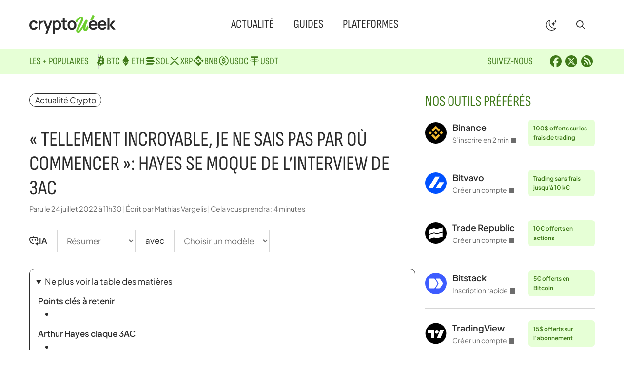

--- FILE ---
content_type: text/html; charset=UTF-8
request_url: https://cryptoweek.fr/tellement-incroyable-je-ne-sais-pas-par-ou-commencer-hayes-se-moque-de-linterview-de-3ac
body_size: 25046
content:
<!DOCTYPE html>
<html lang="fr-FR">
<head>
	<meta charset="UTF-8">
	<meta name='robots' content='index, follow, max-image-preview:large, max-snippet:-1, max-video-preview:-1' />
<meta name="viewport" content="width=device-width, initial-scale=1">
	<!-- This site is optimized with the Yoast SEO plugin v26.8 - https://yoast.com/product/yoast-seo-wordpress/ -->
	<title>&quot;Tellement incroyable, je ne sais pas par où commencer&quot;: Hayes se moque de l&#039;interview de 3AC - Crypto Week</title><link rel="preload" href="https://cryptoweek.fr/wp-content/themes/generateperf/fonts/sofia-sans-condensed.woff2" as="font" type="font/woff2" crossorigin>
	<meta name="description" content="Points clés à retenir Les co-fondateurs de Three Arrows Capital, Su Zhu et Kyle Davies, se sont exprimés pour la première fois depuis que leur entreprise" />
	<link rel="canonical" href="https://cryptoweek.fr/tellement-incroyable-je-ne-sais-pas-par-ou-commencer-hayes-se-moque-de-linterview-de-3ac" />
	<meta property="og:locale" content="fr_FR" />
	<meta property="og:type" content="article" />
	<meta property="og:title" content="&quot;Tellement incroyable, je ne sais pas par où commencer&quot;: Hayes se moque de l&#039;interview de 3AC - Crypto Week" />
	<meta property="og:description" content="Points clés à retenir Les co-fondateurs de Three Arrows Capital, Su Zhu et Kyle Davies, se sont exprimés pour la première fois depuis que leur entreprise" />
	<meta property="og:url" content="https://cryptoweek.fr/tellement-incroyable-je-ne-sais-pas-par-ou-commencer-hayes-se-moque-de-linterview-de-3ac" />
	<meta property="og:site_name" content="Crypto Week" />
	<meta property="article:publisher" content="https://www.facebook.com/cryptoweekfr/" />
	<meta property="article:author" content="https://www.facebook.com/cryptoweekfr/" />
	<meta property="article:published_time" content="2022-07-24T09:30:10+00:00" />
	<meta name="author" content="Mathias Vargelis" />
	<meta name="twitter:card" content="summary_large_image" />
	<meta name="twitter:creator" content="@Cryptoweekfr" />
	<meta name="twitter:site" content="@Cryptoweekfr" />
	<script type="application/ld+json" class="yoast-schema-graph">{"@context":"https://schema.org","@graph":[{"@type":"Article","@id":"https://cryptoweek.fr/tellement-incroyable-je-ne-sais-pas-par-ou-commencer-hayes-se-moque-de-linterview-de-3ac#article","isPartOf":{"@id":"https://cryptoweek.fr/tellement-incroyable-je-ne-sais-pas-par-ou-commencer-hayes-se-moque-de-linterview-de-3ac"},"author":{"name":"Mathias Vargelis","@id":"https://cryptoweek.fr/#/schema/person/a0b018831122227048bcb4388b204cbc"},"headline":"« Tellement incroyable, je ne sais pas par où commencer »: Hayes se moque de l&rsquo;interview de 3AC","datePublished":"2022-07-24T09:30:10+00:00","mainEntityOfPage":{"@id":"https://cryptoweek.fr/tellement-incroyable-je-ne-sais-pas-par-ou-commencer-hayes-se-moque-de-linterview-de-3ac"},"wordCount":938,"publisher":{"@id":"https://cryptoweek.fr/#organization"},"articleSection":["Actualité Crypto"],"inLanguage":"fr-FR"},{"@type":"WebPage","@id":"https://cryptoweek.fr/tellement-incroyable-je-ne-sais-pas-par-ou-commencer-hayes-se-moque-de-linterview-de-3ac","url":"https://cryptoweek.fr/tellement-incroyable-je-ne-sais-pas-par-ou-commencer-hayes-se-moque-de-linterview-de-3ac","name":"\"Tellement incroyable, je ne sais pas par où commencer\": Hayes se moque de l'interview de 3AC - Crypto Week","isPartOf":{"@id":"https://cryptoweek.fr/#website"},"datePublished":"2022-07-24T09:30:10+00:00","description":"Points clés à retenir Les co-fondateurs de Three Arrows Capital, Su Zhu et Kyle Davies, se sont exprimés pour la première fois depuis que leur entreprise","breadcrumb":{"@id":"https://cryptoweek.fr/tellement-incroyable-je-ne-sais-pas-par-ou-commencer-hayes-se-moque-de-linterview-de-3ac#breadcrumb"},"inLanguage":"fr-FR","potentialAction":[{"@type":"ReadAction","target":["https://cryptoweek.fr/tellement-incroyable-je-ne-sais-pas-par-ou-commencer-hayes-se-moque-de-linterview-de-3ac"]}]},{"@type":"BreadcrumbList","@id":"https://cryptoweek.fr/tellement-incroyable-je-ne-sais-pas-par-ou-commencer-hayes-se-moque-de-linterview-de-3ac#breadcrumb","itemListElement":[{"@type":"ListItem","position":1,"name":"Actualité Crypto","item":"https://cryptoweek.fr/news-crypto"},{"@type":"ListItem","position":2,"name":"« Tellement incroyable, je ne sais pas par où commencer »: Hayes se moque de l&rsquo;interview de 3AC"}]},{"@type":"WebSite","@id":"https://cryptoweek.fr/#website","url":"https://cryptoweek.fr/","name":"Crypto Week","description":"Actualité cryptomonnaie, DeFi et investissement","publisher":{"@id":"https://cryptoweek.fr/#organization"},"potentialAction":[{"@type":"SearchAction","target":{"@type":"EntryPoint","urlTemplate":"https://cryptoweek.fr/?s={search_term_string}"},"query-input":{"@type":"PropertyValueSpecification","valueRequired":true,"valueName":"search_term_string"}}],"inLanguage":"fr-FR"},{"@type":"Organization","@id":"https://cryptoweek.fr/#organization","name":"Crypto Week","url":"https://cryptoweek.fr/","logo":{"@type":"ImageObject","inLanguage":"fr-FR","@id":"https://cryptoweek.fr/#/schema/logo/image/","url":"https://cryptoweek.fr/wp-content/uploads/logo-cryptoweek.svg","contentUrl":"https://cryptoweek.fr/wp-content/uploads/logo-cryptoweek.svg","caption":"Crypto Week"},"image":{"@id":"https://cryptoweek.fr/#/schema/logo/image/"},"sameAs":["https://www.facebook.com/cryptoweekfr/","https://x.com/Cryptoweekfr"]},{"@type":"Person","@id":"https://cryptoweek.fr/#/schema/person/a0b018831122227048bcb4388b204cbc","name":"Mathias Vargelis","description":"Créateur et rédacteur en chef de Crypto Week, j’élabore guides, tutoriels et analyses crypto. Expert blockchain et finance, j’influence la communauté Web3 via mes publications et interventions. Passionné par l’innovation et l’éthique numérique, je veille à rendre la crypto accessible et sécurisée pour tous.","sameAs":["https://www.facebook.com/cryptoweekfr/","https://x.com/Cryptoweekfr"],"url":"https://cryptoweek.fr/author/admnavfinance"}]}</script>
	<!-- / Yoast SEO plugin. -->


<link rel="alternate" type="application/rss+xml" title="Crypto Week &raquo; Flux" href="https://cryptoweek.fr/feed" />
<link rel="alternate" type="application/rss+xml" title="Actualité Crypto &raquo; Flux" href="https://cryptoweek.fr/news-crypto/feed">
<link rel="alternate" title="oEmbed (JSON)" type="application/json+oembed" href="https://cryptoweek.fr/wp-json/oembed/1.0/embed?url=https%3A%2F%2Fcryptoweek.fr%2Ftellement-incroyable-je-ne-sais-pas-par-ou-commencer-hayes-se-moque-de-linterview-de-3ac" />
<link rel="alternate" title="oEmbed (XML)" type="text/xml+oembed" href="https://cryptoweek.fr/wp-json/oembed/1.0/embed?url=https%3A%2F%2Fcryptoweek.fr%2Ftellement-incroyable-je-ne-sais-pas-par-ou-commencer-hayes-se-moque-de-linterview-de-3ac&#038;format=xml" />
<link rel="preload" data-generateperf-preload href="https://cryptoweek.fr/wp-content/plugins/generateperf/fonts/plus-jakarta-sans-variable.woff2" as="font" type="font/woff2" crossorigin="anonymous">
<style id='wp-img-auto-sizes-contain-inline-css'>
img:is([sizes=auto i],[sizes^="auto," i]){contain-intrinsic-size:3000px 1500px}
/*# sourceURL=wp-img-auto-sizes-contain-inline-css */
</style>
<link rel='stylesheet' id='font-plus-jakarta-sans-css' href='https://cryptoweek.fr/wp-content/plugins/generateperf/fonts-css/plus-jakarta-sans.css?ver=2.9.4' media='all' />
<link rel='stylesheet' id='wp-block-library-css' href='https://cryptoweek.fr/wp-includes/css/dist/block-library/common.min.css?ver=6.9' media='all' />
<style id='global-styles-inline-css'>
:root{--wp--preset--aspect-ratio--square: 1;--wp--preset--aspect-ratio--4-3: 4/3;--wp--preset--aspect-ratio--3-4: 3/4;--wp--preset--aspect-ratio--3-2: 3/2;--wp--preset--aspect-ratio--2-3: 2/3;--wp--preset--aspect-ratio--16-9: 16/9;--wp--preset--aspect-ratio--9-16: 9/16;--wp--preset--color--black: #000000;--wp--preset--color--cyan-bluish-gray: #abb8c3;--wp--preset--color--white: #ffffff;--wp--preset--color--pale-pink: #f78da7;--wp--preset--color--vivid-red: #cf2e2e;--wp--preset--color--luminous-vivid-orange: #ff6900;--wp--preset--color--luminous-vivid-amber: #fcb900;--wp--preset--color--light-green-cyan: #7bdcb5;--wp--preset--color--vivid-green-cyan: #00d084;--wp--preset--color--pale-cyan-blue: #8ed1fc;--wp--preset--color--vivid-cyan-blue: #0693e3;--wp--preset--color--vivid-purple: #9b51e0;--wp--preset--color--primary: var(--primary);--wp--preset--color--secondary: var(--secondary);--wp--preset--color--lightest: var(--lightest);--wp--preset--color--light: var(--light);--wp--preset--color--medium: var(--medium);--wp--preset--color--dark: var(--dark);--wp--preset--color--darkest: var(--darkest);--wp--preset--color--ternary: var(--ternary);--wp--preset--color--quadrary: var(--quadrary);--wp--preset--color--splitter: var(--splitter);--wp--preset--color--bgvar: var(--bgvar);--wp--preset--gradient--vivid-cyan-blue-to-vivid-purple: linear-gradient(135deg,rgb(6,147,227) 0%,rgb(155,81,224) 100%);--wp--preset--gradient--light-green-cyan-to-vivid-green-cyan: linear-gradient(135deg,rgb(122,220,180) 0%,rgb(0,208,130) 100%);--wp--preset--gradient--luminous-vivid-amber-to-luminous-vivid-orange: linear-gradient(135deg,rgb(252,185,0) 0%,rgb(255,105,0) 100%);--wp--preset--gradient--luminous-vivid-orange-to-vivid-red: linear-gradient(135deg,rgb(255,105,0) 0%,rgb(207,46,46) 100%);--wp--preset--gradient--very-light-gray-to-cyan-bluish-gray: linear-gradient(135deg,rgb(238,238,238) 0%,rgb(169,184,195) 100%);--wp--preset--gradient--cool-to-warm-spectrum: linear-gradient(135deg,rgb(74,234,220) 0%,rgb(151,120,209) 20%,rgb(207,42,186) 40%,rgb(238,44,130) 60%,rgb(251,105,98) 80%,rgb(254,248,76) 100%);--wp--preset--gradient--blush-light-purple: linear-gradient(135deg,rgb(255,206,236) 0%,rgb(152,150,240) 100%);--wp--preset--gradient--blush-bordeaux: linear-gradient(135deg,rgb(254,205,165) 0%,rgb(254,45,45) 50%,rgb(107,0,62) 100%);--wp--preset--gradient--luminous-dusk: linear-gradient(135deg,rgb(255,203,112) 0%,rgb(199,81,192) 50%,rgb(65,88,208) 100%);--wp--preset--gradient--pale-ocean: linear-gradient(135deg,rgb(255,245,203) 0%,rgb(182,227,212) 50%,rgb(51,167,181) 100%);--wp--preset--gradient--electric-grass: linear-gradient(135deg,rgb(202,248,128) 0%,rgb(113,206,126) 100%);--wp--preset--gradient--midnight: linear-gradient(135deg,rgb(2,3,129) 0%,rgb(40,116,252) 100%);--wp--preset--font-size--small: 13px;--wp--preset--font-size--medium: 20px;--wp--preset--font-size--large: 36px;--wp--preset--font-size--x-large: 42px;--wp--preset--spacing--20: 0.44rem;--wp--preset--spacing--30: 0.67rem;--wp--preset--spacing--40: 1rem;--wp--preset--spacing--50: 1.5rem;--wp--preset--spacing--60: 2.25rem;--wp--preset--spacing--70: 3.38rem;--wp--preset--spacing--80: 5.06rem;--wp--preset--shadow--natural: 6px 6px 9px rgba(0, 0, 0, 0.2);--wp--preset--shadow--deep: 12px 12px 50px rgba(0, 0, 0, 0.4);--wp--preset--shadow--sharp: 6px 6px 0px rgba(0, 0, 0, 0.2);--wp--preset--shadow--outlined: 6px 6px 0px -3px rgb(255, 255, 255), 6px 6px rgb(0, 0, 0);--wp--preset--shadow--crisp: 6px 6px 0px rgb(0, 0, 0);}:where(.is-layout-flex){gap: 0.5em;}:where(.is-layout-grid){gap: 0.5em;}body .is-layout-flex{display: flex;}.is-layout-flex{flex-wrap: wrap;align-items: center;}.is-layout-flex > :is(*, div){margin: 0;}body .is-layout-grid{display: grid;}.is-layout-grid > :is(*, div){margin: 0;}:where(.wp-block-columns.is-layout-flex){gap: 2em;}:where(.wp-block-columns.is-layout-grid){gap: 2em;}:where(.wp-block-post-template.is-layout-flex){gap: 1.25em;}:where(.wp-block-post-template.is-layout-grid){gap: 1.25em;}.has-black-color{color: var(--wp--preset--color--black) !important;}.has-cyan-bluish-gray-color{color: var(--wp--preset--color--cyan-bluish-gray) !important;}.has-white-color{color: var(--wp--preset--color--white) !important;}.has-pale-pink-color{color: var(--wp--preset--color--pale-pink) !important;}.has-vivid-red-color{color: var(--wp--preset--color--vivid-red) !important;}.has-luminous-vivid-orange-color{color: var(--wp--preset--color--luminous-vivid-orange) !important;}.has-luminous-vivid-amber-color{color: var(--wp--preset--color--luminous-vivid-amber) !important;}.has-light-green-cyan-color{color: var(--wp--preset--color--light-green-cyan) !important;}.has-vivid-green-cyan-color{color: var(--wp--preset--color--vivid-green-cyan) !important;}.has-pale-cyan-blue-color{color: var(--wp--preset--color--pale-cyan-blue) !important;}.has-vivid-cyan-blue-color{color: var(--wp--preset--color--vivid-cyan-blue) !important;}.has-vivid-purple-color{color: var(--wp--preset--color--vivid-purple) !important;}.has-black-background-color{background-color: var(--wp--preset--color--black) !important;}.has-cyan-bluish-gray-background-color{background-color: var(--wp--preset--color--cyan-bluish-gray) !important;}.has-white-background-color{background-color: var(--wp--preset--color--white) !important;}.has-pale-pink-background-color{background-color: var(--wp--preset--color--pale-pink) !important;}.has-vivid-red-background-color{background-color: var(--wp--preset--color--vivid-red) !important;}.has-luminous-vivid-orange-background-color{background-color: var(--wp--preset--color--luminous-vivid-orange) !important;}.has-luminous-vivid-amber-background-color{background-color: var(--wp--preset--color--luminous-vivid-amber) !important;}.has-light-green-cyan-background-color{background-color: var(--wp--preset--color--light-green-cyan) !important;}.has-vivid-green-cyan-background-color{background-color: var(--wp--preset--color--vivid-green-cyan) !important;}.has-pale-cyan-blue-background-color{background-color: var(--wp--preset--color--pale-cyan-blue) !important;}.has-vivid-cyan-blue-background-color{background-color: var(--wp--preset--color--vivid-cyan-blue) !important;}.has-vivid-purple-background-color{background-color: var(--wp--preset--color--vivid-purple) !important;}.has-black-border-color{border-color: var(--wp--preset--color--black) !important;}.has-cyan-bluish-gray-border-color{border-color: var(--wp--preset--color--cyan-bluish-gray) !important;}.has-white-border-color{border-color: var(--wp--preset--color--white) !important;}.has-pale-pink-border-color{border-color: var(--wp--preset--color--pale-pink) !important;}.has-vivid-red-border-color{border-color: var(--wp--preset--color--vivid-red) !important;}.has-luminous-vivid-orange-border-color{border-color: var(--wp--preset--color--luminous-vivid-orange) !important;}.has-luminous-vivid-amber-border-color{border-color: var(--wp--preset--color--luminous-vivid-amber) !important;}.has-light-green-cyan-border-color{border-color: var(--wp--preset--color--light-green-cyan) !important;}.has-vivid-green-cyan-border-color{border-color: var(--wp--preset--color--vivid-green-cyan) !important;}.has-pale-cyan-blue-border-color{border-color: var(--wp--preset--color--pale-cyan-blue) !important;}.has-vivid-cyan-blue-border-color{border-color: var(--wp--preset--color--vivid-cyan-blue) !important;}.has-vivid-purple-border-color{border-color: var(--wp--preset--color--vivid-purple) !important;}.has-vivid-cyan-blue-to-vivid-purple-gradient-background{background: var(--wp--preset--gradient--vivid-cyan-blue-to-vivid-purple) !important;}.has-light-green-cyan-to-vivid-green-cyan-gradient-background{background: var(--wp--preset--gradient--light-green-cyan-to-vivid-green-cyan) !important;}.has-luminous-vivid-amber-to-luminous-vivid-orange-gradient-background{background: var(--wp--preset--gradient--luminous-vivid-amber-to-luminous-vivid-orange) !important;}.has-luminous-vivid-orange-to-vivid-red-gradient-background{background: var(--wp--preset--gradient--luminous-vivid-orange-to-vivid-red) !important;}.has-very-light-gray-to-cyan-bluish-gray-gradient-background{background: var(--wp--preset--gradient--very-light-gray-to-cyan-bluish-gray) !important;}.has-cool-to-warm-spectrum-gradient-background{background: var(--wp--preset--gradient--cool-to-warm-spectrum) !important;}.has-blush-light-purple-gradient-background{background: var(--wp--preset--gradient--blush-light-purple) !important;}.has-blush-bordeaux-gradient-background{background: var(--wp--preset--gradient--blush-bordeaux) !important;}.has-luminous-dusk-gradient-background{background: var(--wp--preset--gradient--luminous-dusk) !important;}.has-pale-ocean-gradient-background{background: var(--wp--preset--gradient--pale-ocean) !important;}.has-electric-grass-gradient-background{background: var(--wp--preset--gradient--electric-grass) !important;}.has-midnight-gradient-background{background: var(--wp--preset--gradient--midnight) !important;}.has-small-font-size{font-size: var(--wp--preset--font-size--small) !important;}.has-medium-font-size{font-size: var(--wp--preset--font-size--medium) !important;}.has-large-font-size{font-size: var(--wp--preset--font-size--large) !important;}.has-x-large-font-size{font-size: var(--wp--preset--font-size--x-large) !important;}
/*# sourceURL=global-styles-inline-css */
</style>

<link rel='stylesheet' id='wp-block-latest-posts-css' href='https://cryptoweek.fr/wp-includes/blocks/latest-posts/style.min.css?ver=6.9' media='all' />
<link rel='stylesheet' id='wpa-css-css' href='https://cryptoweek.fr/wp-content/plugins/honeypot/includes/css/wpa.css?ver=2.3.04' media='all' />
<link rel='stylesheet' id='generate-style-css' href='https://cryptoweek.fr/wp-content/themes/generatepress/assets/css/main.min.css?ver=3.6.1' media='all' />
<style id='generate-style-inline-css'>
:root{--border-radius:10px;}@media(prefers-reduced-motion:no-preference){@view-transition{navigation:auto;}}
.is-right-sidebar{width:30%;}.is-left-sidebar{width:15%;}.site-content .content-area{width:70%;}@media (max-width:768px){.main-navigation .menu-toggle,.sidebar-nav-mobile:not(#sticky-placeholder){display:block;}.main-navigation ul,.gen-sidebar-nav,.main-navigation:not(.slideout-navigation):not(.toggled) .main-nav > ul,.has-inline-mobile-toggle #site-navigation .inside-navigation > *:not(.navigation-search):not(.main-nav){display:none;}.nav-align-right .inside-navigation,.nav-align-center .inside-navigation{justify-content:space-between;}.has-inline-mobile-toggle .mobile-menu-control-wrapper{display:flex;flex-wrap:wrap;}.has-inline-mobile-toggle .inside-header{flex-direction:row;text-align:left;flex-wrap:wrap;}.has-inline-mobile-toggle .header-widget,.has-inline-mobile-toggle #site-navigation{flex-basis:100%;}.nav-float-left .has-inline-mobile-toggle #site-navigation{order:10;}}
.dynamic-author-image-rounded{border-radius:100%;}.dynamic-featured-image, .dynamic-author-image{vertical-align:middle;}.one-container.blog .dynamic-content-template:not(:last-child), .one-container.archive .dynamic-content-template:not(:last-child){padding-bottom:0px;}.dynamic-entry-excerpt > p:last-child{margin-bottom:0px;}
/*# sourceURL=generate-style-inline-css */
</style>
<link rel="stylesheet" id="generateperf-reset-css" href="https://cryptoweek.fr/wp-content/cache/perfmatters/cryptoweek.fr/minify/8b5c9d166b75.reset.min.css?ver=2.9.4" media="all">
<link rel="stylesheet" id="generateperf-theme-switch-css" href="https://cryptoweek.fr/wp-content/cache/perfmatters/cryptoweek.fr/minify/727610c474fc.theme-switch.min.css?ver=2.9.4" media="all">
<link rel="stylesheet" id="generateperf-articles-cards-css" href="https://cryptoweek.fr/wp-content/cache/perfmatters/cryptoweek.fr/minify/477d0e740869.articles-reset.min.css?ver=2.9.4" media="all">
<link rel="stylesheet" id="generateperf-ratings-css" href="https://cryptoweek.fr/wp-content/cache/perfmatters/cryptoweek.fr/minify/5ccbb7b09521.ratings.min.css?ver=2.9.4" media="all">
<link rel="stylesheet" id="generateperf-badges-pills-css" href="https://cryptoweek.fr/wp-content/cache/perfmatters/cryptoweek.fr/minify/5af0f5ec7122.badges-pills.min.css?ver=2.9.4" media="all">
<link rel="stylesheet" id="generateperf-sticky-sidebar-css" href="https://cryptoweek.fr/wp-content/cache/perfmatters/cryptoweek.fr/minify/fad121c2c32e.sticky-sidebar.min.css?ver=2.9.4" media="all">
<link rel="stylesheet" id="generateperf-overlay-css" href="https://cryptoweek.fr/wp-content/cache/perfmatters/cryptoweek.fr/minify/ae55a53e979e.overlay.min.css?ver=2.9.4" media="all">
<link rel="stylesheet" id="generateperf-social-share-css" href="https://cryptoweek.fr/wp-content/cache/perfmatters/cryptoweek.fr/minify/7ecaa066128d.social-share.min.css?ver=2.9.4" media="all">
<link rel="stylesheet" id="generateperf-ai-toolbar-css" href="https://cryptoweek.fr/wp-content/cache/perfmatters/cryptoweek.fr/minify/0327db62d753.ai-toolbar.min.css?ver=2.9.4" media="all">
<link rel="stylesheet" id="generateperf-featured-comments-css" href="https://cryptoweek.fr/wp-content/cache/perfmatters/cryptoweek.fr/minify/f3e2c6143a97.featured-comments.min.css?ver=2.9.4" media="all">
<link rel="stylesheet" id="generateperf-toc-css" href="https://cryptoweek.fr/wp-content/cache/perfmatters/cryptoweek.fr/minify/67fe3eec271f.toc.min.css?ver=2.9.4" media="all">
<link rel="stylesheet" id="generateperf-authors-css" href="https://cryptoweek.fr/wp-content/cache/perfmatters/cryptoweek.fr/minify/9733ba647dae.authors.min.css?ver=2.9.4" media="all">
<link rel='stylesheet' id='generatepress-dynamic-css' href='https://cryptoweek.fr/wp-content/uploads/generatepress/style.min.css?ver=1764644292' media='all' />
<link rel="stylesheet" id="generate-child-css" href="https://cryptoweek.fr/wp-content/cache/perfmatters/cryptoweek.fr/minify/d21b989f0ca2.style.min.css?ver=1762437813" media="all">
<link rel='stylesheet' id='generateblocks-global-css' href='https://cryptoweek.fr/wp-content/uploads/generateblocks/style-global.css?ver=1762437814' media='all' />
<style id='generateblocks-inline-css'>
:root{--gb-container-width:1200px;}.gb-container .wp-block-image img{vertical-align:middle;}.gb-grid-wrapper .wp-block-image{margin-bottom:0;}.gb-highlight{background:none;}.gb-shape{line-height:0;}.gb-container-link{position:absolute;top:0;right:0;bottom:0;left:0;z-index:99;}.gb-element-a6a37a93{margin-top:40px}.gb-element-2c04d50c{margin-left:auto;margin-right:auto;max-width:var(--gb-container-width);padding:40px 20px}.gb-element-b55bf1c8{background-color:rgba(255,255,255,0.8);border-radius:var(--border-radius);padding:40px}@media (max-width:1024px){.gb-element-b55bf1c8{padding:20px}}.gb-element-323e15d5{align-items:center;column-gap:2rem;display:flex;flex-wrap:wrap;font-family:Sofia Sans Condensed,Sofia Sans Condensed fallback,sans-serif;justify-content:space-between;padding-bottom:2rem;row-gap:1rem}@media (max-width:1024px){.gb-element-323e15d5{flex-direction:column;row-gap:0rem}}@media (max-width:767px){.gb-element-323e15d5{flex-direction:column}}.gb-element-54e70ae4{column-gap:40px;display:flex;flex-wrap:wrap;justify-content:flex-start;width:360px}@media (max-width:1024px){.gb-element-54e70ae4{align-items:center;flex-direction:column;width:100%}}@media (max-width:1024px){.gb-element-2fe57b99{margin-bottom:20px;order:-1}}.gb-element-16d5027a{align-items:center;column-gap:0.5rem;display:flex;flex-wrap:wrap;justify-content:flex-end;row-gap:0.5rem;width:360px}@media (max-width:1024px){.gb-element-16d5027a{justify-content:center;width:100%}}.gb-element-18ae45b6{align-items:center;column-gap:30px;display:flex;flex-wrap:wrap;justify-content:center;margin-bottom:10px;padding-top:2rem;text-align:center;border-top:1px solid var(--splitter)}@media (max-width:767px){.gb-element-18ae45b6{flex-direction:column}}.gb-element-a54bffcc{background-color:var(--ternary);color:var(--quadrary);font-family:Sofia Sans Condensed,Sofia Sans Condensed fallback,sans-serif;font-size:20px;text-transform:uppercase}.gb-element-a54bffcc a{color:var(--quadrary)}.gb-element-a54bffcc a:hover{color:#2b2b2b}.gb-element-569fa310{align-items:center;column-gap:40px;display:flex;flex-direction:row;flex-wrap:wrap;justify-content:space-between;margin-left:auto;margin-right:auto;max-width:var(--gb-container-width);row-gap:20px;padding:10px 20px}@media (max-width:1024px){.gb-element-569fa310{flex-direction:column;justify-content:flex-start}}@media (max-width:767px){.gb-element-569fa310{flex-direction:column}}.gb-element-3cc14627{align-items:center;column-gap:30px;display:flex;flex-wrap:wrap;justify-content:flex-start}@media (max-width:1024px){.gb-element-3cc14627{width:100%}}.gb-element-9e841ebc{align-items:center;column-gap:10px;display:flex;flex-wrap:wrap;justify-content:flex-start}@media (max-width:1024px){.gb-element-9e841ebc{width:100%}}.gb-text-e30e09c2{align-items:center;column-gap:0.35em;display:inline-flex}.gb-text-e30e09c2 .gb-shape svg{width:1em;height:1em;fill:currentColor}.gb-text-8340e1eb{margin-bottom:0px}@media (max-width:767px){.gb-text-8340e1eb{font-size:16px}}.gb-text-2be350c5{font-size:20px;margin-bottom:0px;margin-right:10px;padding-right:20px;text-transform:uppercase;border-right:1px solid var(--splitter)}@media (max-width:767px){.gb-text-2be350c5{border-right-style:solid;border-right-width:0px;margin-right:0px;padding-right:5px}}.gb-text-f0a9fd5e{align-items:center;column-gap:0.5em;display:inline-flex;padding:0.25rem}.gb-text-f0a9fd5e:is(:hover,:focus) .gb-shape svg{color:var(--secondary)}.gb-text-f0a9fd5e .gb-shape svg{fill:currentColor;width:1.5rem;height:1.5rem}.gb-text-ad97dc35{align-items:center;column-gap:0.5em;display:inline-flex;padding:0.25rem}.gb-text-ad97dc35:is(:hover,:focus) .gb-shape svg{color:var(--secondary)}.gb-text-ad97dc35 .gb-shape svg{fill:currentColor;width:1.5rem;height:1.5rem}.gb-text-a679c41c{align-items:center;column-gap:0.5em;display:inline-flex;padding:0.25rem}.gb-text-a679c41c:is(:hover,:focus) .gb-shape svg{color:var(--secondary)}.gb-text-a679c41c .gb-shape svg{fill:currentColor;width:1.5rem;height:1.5rem}.gb-text-819e9d88{color:var(--dark);font-size:15px}.gb-text-16052f71{color:var(--dark);font-size:15px;margin-bottom:0px}.gb-text-16052f71 a{color:var(--dark)}.gb-text-55984e76{color:var(--dark);font-size:15px;margin-bottom:0px;text-align:center}.gb-text-7aa86b2e{margin-bottom:0px;margin-right:-8px;padding-right:20px;border-right:1px solid #d6d6d6}@media (max-width:767px){.gb-text-7aa86b2e{border-right-style:solid;border-right-width:0px;margin-bottom:10px;margin-right:0px;padding-right:0px;width:100%}}.gb-text-a13c1e35{display:block}.gb-text-a7f2e112{display:block}.gb-text-00380f98{display:block}.gb-text-a8135986{display:block}.gb-text-a9f2dcd1{display:block}.gb-text-7358c8a7{display:block}.gb-text-f34a4b93{display:block}.gb-text-ecc67678{margin-bottom:0px;margin-right:10px;padding-right:20px;border-right:1px solid #d6d6d6}@media (max-width:767px){.gb-text-ecc67678{border-right-style:solid;border-right-width:0px;margin-bottom:10px;padding-right:0px;width:100%}}.gb-text-110954d2{align-items:center;column-gap:0.5em;display:inline-flex;padding:0.25rem}.gb-text-110954d2 .gb-shape svg{fill:currentColor;width:1.5rem;height:1.5rem}.gb-text-88b079b1{align-items:center;column-gap:0.5em;display:inline-flex;padding:0.25rem}.gb-text-88b079b1 .gb-shape svg{fill:currentColor;width:1.5rem;height:1.5rem}.gb-text-8e493e25{align-items:center;column-gap:0.5em;display:inline-flex;padding:0.25rem}.gb-text-8e493e25 .gb-shape svg{fill:currentColor;width:1.5rem;height:1.5rem}.gb-text-332421a8{color:var(--quadrary)}.gb-text-06074c13{font-size:18px;font-weight:600;margin-bottom:0px}.gb-text-7b16d42b{color:var(--dark);display:block;font-size:14px;margin-bottom:0px}.gb-text-c26e191d{background-color:var(--ternary);color:var(--quadrary);font-size:12px;font-weight:600;margin-bottom:0px;margin-left:10px;border-radius:6px;padding:8px 10px}.gb-looper-89361952>div:not(:last-child){padding-bottom:24px;margin-bottom:24px;border-bottom:1px solid var(--splitter)}.gb-loop-item-d38cce89{align-items:center;column-gap:12px;display:grid;grid-template-columns:44px minmax(auto,134px) auto}.gb-media-f678a8ea{height:44px;max-width:100%;object-fit:cover;width:44px}
/*# sourceURL=generateblocks-inline-css */
</style>
<script defer data-domain='cryptoweek.fr' data-api='https://cryptoweek.fr/wp-json/f7779a/v1/7b8e/b9d7d078' data-cfasync='false' src="//cryptoweek.fr/wp-content/uploads/664ff349bf/86f2b0b5.js?ver=1768918205" id="plausible-analytics-js"></script>
<script id="plausible-analytics-js-after">
window.plausible = window.plausible || function() { (window.plausible.q = window.plausible.q || []).push(arguments) }
//# sourceURL=plausible-analytics-js-after
</script>
<link rel="https://api.w.org/" href="https://cryptoweek.fr/wp-json/" /><link rel="alternate" title="JSON" type="application/json" href="https://cryptoweek.fr/wp-json/wp/v2/posts/24966" />
<script data-nowprocket data-cfasync="false">if(localStorage.theme==="dark"||(!localStorage.theme && window.matchMedia("(prefers-color-scheme: dark)").matches)){document.querySelector("html").classList.add("dark");}</script><style>
        blockquote:not(:has(.icon))::before {
            content: "";
            display: block;
            aspect-ratio: 1.278;
            clip-path: shape(from 39.07% 50.08%,vline by 49.92%,hline to 0%,vline to 47.48%,curve by 35.16% -47.48% with 0% -25.35%/15.61% -46.13%,vline by 11.53%,curve by -26.14% 35.95% with -14.59% 1.35%/-26.14% 16.94%,curve by 2.03% 2.6% with 0% 1.45%/0.89% 2.6%,close,move by 60.93% 0%,vline by 49.92%,hline by -39.07%,vline to 47.48%,curve by 35.2% -47.48% with 0% -25.35%/15.61% -46.13%,vline by 11.53%,curve by -26.18% 35.95% with -14.63% 1.35%/-26.18% 16.94%,curve by 2.03% 2.6% with 0% 1.45%/0.89% 2.6%,close);
            width: 48px;
            background-color: var(--secondary);
            margin-bottom: var(--spacing-200);
            margin-left: -30px;
        }
        </style><link rel="license" href="https://creativecommons.org/licenses/by-sa/4.0/deed.fr">
<link rel="icon" href="https://cryptoweek.fr/wp-content/uploads/cropped-favicon2.png" sizes="32x32" />
<link rel="icon" href="https://cryptoweek.fr/wp-content/uploads/cropped-favicon2.png" sizes="192x192" />
<link rel="apple-touch-icon" href="https://cryptoweek.fr/wp-content/uploads/cropped-favicon2.png" />
<meta name="msapplication-TileImage" content="https://cryptoweek.fr/wp-content/uploads/cropped-favicon2.png" />
<noscript><style>.perfmatters-lazy[data-src]{display:none !important;}</style></noscript><style>.perfmatters-lazy-youtube{position:relative;width:100%;max-width:100%;height:0;padding-bottom:56.23%;overflow:hidden}.perfmatters-lazy-youtube img{position:absolute;top:0;right:0;bottom:0;left:0;display:block;width:100%;max-width:100%;height:auto;margin:auto;border:none;cursor:pointer;transition:.5s all;-webkit-transition:.5s all;-moz-transition:.5s all}.perfmatters-lazy-youtube img:hover{-webkit-filter:brightness(75%)}.perfmatters-lazy-youtube .play{position:absolute;top:50%;left:50%;right:auto;width:68px;height:48px;margin-left:-34px;margin-top:-24px;background:url(https://cryptoweek.fr/wp-content/plugins/perfmatters/img/youtube.svg) no-repeat;background-position:center;background-size:cover;pointer-events:none;filter:grayscale(1)}.perfmatters-lazy-youtube:hover .play{filter:grayscale(0)}.perfmatters-lazy-youtube iframe{position:absolute;top:0;left:0;width:100%;height:100%;z-index:99}.wp-has-aspect-ratio .wp-block-embed__wrapper{position:relative;}.wp-has-aspect-ratio .perfmatters-lazy-youtube{position:absolute;top:0;right:0;bottom:0;left:0;width:100%;height:100%;padding-bottom:0}body .perfmatters-lazy-css-bg:not([data-ll-status=entered]),body .perfmatters-lazy-css-bg:not([data-ll-status=entered]) *,body .perfmatters-lazy-css-bg:not([data-ll-status=entered])::before,body .perfmatters-lazy-css-bg:not([data-ll-status=entered])::after,body .perfmatters-lazy-css-bg:not([data-ll-status=entered]) *::before,body .perfmatters-lazy-css-bg:not([data-ll-status=entered]) *::after{background-image:none!important;will-change:transform;transition:opacity 0.025s ease-in,transform 0.025s ease-in!important;}</style><link rel="stylesheet" id="generateperf-liens-affilies-css" href="https://cryptoweek.fr/wp-content/cache/perfmatters/cryptoweek.fr/minify/0e783ef04c89.liens-affilies.min.css" media="all">
</head>

<body class="wp-singular post-template-default single single-post postid-24966 single-format-standard wp-custom-logo wp-embed-responsive wp-theme-generatepress wp-child-theme-generateperf sticky-sidebar post-image-below-header post-image-aligned-center right-sidebar nav-float-right one-container header-aligned-left dropdown-hover" itemtype="https://schema.org/Blog" itemscope>
	<a class="screen-reader-text skip-link" href="#content" title="Aller au contenu">Aller au contenu</a>		<header class="site-header has-inline-mobile-toggle" id="masthead" aria-label="Site"  itemtype="https://schema.org/WPHeader" itemscope>
			<div class="inside-header grid-container">
				<div class="site-logo"><a href="https://cryptoweek.fr/" title="Crypto Week" rel="home" aria-label="Retour à l’accueil"><svg aria-label="Crypto Week" class="header-image is-logo-image" xmlns="http://www.w3.org/2000/svg" viewBox="0 0 1302.87 280.12"><g id="logo-svg"><path style="fill:var(--darkest)" d="M85.07 190.12c-4.63 3.66-10.94 5.5-18.94 5.5-11.33 0-19.88-3.96-25.63-11.88-5.75-7.91-8.62-18.29-8.62-31.12 0-8.25 1.21-15.63 3.62-22.13 2.42-6.5 6.17-11.6 11.25-15.31 5.09-3.71 11.55-5.56 19.38-5.56 6.92 0 13.08 2.02 18.5 6.06 5.42 4.04 9.29 9.69 11.62 16.94l30-8.13c-3.25-13.33-10.18-23.85-20.81-31.56-10.62-7.71-23.6-11.56-38.94-11.56-13.66 0-25.45 3.06-35.37 9.18A61.5 61.5 0 0 0 8.19 115.8C2.82 126.51.09 138.78 0 152.62c.09 13.58 2.73 25.75 7.94 36.5a60.7 60.7 0 0 0 22.56 25.43c9.84 6.21 21.71 9.32 35.63 9.32 15.08 0 27.83-3.69 38.25-11.07 10.42-7.37 17.71-17.93 21.87-31.68l-30.75-6.88c-2.33 6.92-5.81 12.21-10.43 15.88ZM203.11 88.89l-1.73-4.24a51.9 51.9 0 0 0-11.32 2.28A43 43 0 0 0 179 92.24a36.42 36.42 0 0 0-10.06 9.19 47.32 47.32 0 0 0-3.44 5.28V85.12h-26.62v135h30.25v-68.63c0-5.16.62-9.98 1.87-14.44a35.92 35.92 0 0 1 5.81-11.93 30.85 30.85 0 0 1 10.19-8.63 31.78 31.78 0 0 1 14.06-4.37 40.2 40.2 0 0 1 11.75.61l-9.7-23.84Zm9.26-3.77 2.51 6.17v-6.17h-2.51Zm135.88 0-75.25 195h-28.25l22.2-60.94-52.07-127.89v-6.17h28.87l37.69 96.6v.01h.01l36.67-96.61h30.13zm124.87 30.93c-5.17-10.7-12.44-19.16-21.81-25.37-9.38-6.21-20.44-9.31-33.19-9.31s-23.6 3.1-32.31 9.31a54.13 54.13 0 0 0-5.06 4.09c-6.25 5.67-11.17 12.79-14.75 21.35-4.5 10.75-6.75 22.91-6.75 36.5s2.25 25.52 6.75 36.31c4.22 10.13 10.39 18.26 18.5 24.38.53.41 1.07.8 1.62 1.18 8.92 6.25 19.96 9.38 33.13 9.38 12.41 0 23.25-3.13 32.5-9.38s16.41-14.75 21.5-25.5c5.08-10.75 7.62-22.87 7.62-36.37s-2.58-25.86-7.75-36.57Zm-27.81 59c-2.46 6.71-6.23 12.03-11.31 15.94-5.09 3.92-11.55 5.88-19.38 5.88s-14.6-1.86-19.56-5.57c-4.96-3.7-8.58-8.89-10.88-15.56-2.29-6.66-3.43-14.37-3.43-23.12s1.14-16.57 3.43-23.19c2.3-6.63 5.86-11.79 10.69-15.5 4.83-3.71 11.08-5.56 18.75-5.56 8.08 0 14.75 1.98 20 5.93 5.25 3.96 9.13 9.3 11.63 16 2.5 6.71 3.75 14.15 3.75 22.32s-1.23 15.73-3.69 22.43Zm-64.56 4.82V85.12h-26.63v195h30.38V179.87h-3.75Zm171.75 16c-6.59-.59-11.38-3.38-14.38-8.38-1.58-2.58-2.44-5.91-2.56-10-.13-4.08-.19-8.83-.19-14.25V47.62h-30v117.37c0 7.67.08 14.54.25 20.63a40.2 40.2 0 0 0 4.88 17.87 31.32 31.32 0 0 0 15.37 14.06c6.75 2.96 14.4 4.54 22.94 4.75 8.54.21 17.27-.52 26.19-2.18v-25.25c-8.42 1.25-15.92 1.58-22.5 1ZM480.87 85.12v23.62H575V85.12h-94.13Zm227.63 43.4a69.92 69.92 0 0 0-5.13-12.84 63.23 63.23 0 0 0-23.5-25.19c-10.08-6.08-21.92-9.12-35.5-9.12s-24.92 3-35 9a62.62 62.62 0 0 0-23.62 25c-5.67 10.66-8.5 23.08-8.5 37.25s2.77 26.23 8.31 36.93A62.07 62.07 0 0 0 609 214.74c10.08 6.08 21.87 9.13 35.37 9.13s25.29-3.03 35.38-9.07a62.6 62.6 0 0 0 23.56-25.12c5.62-10.71 8.44-23.06 8.44-37.06 0-8.66-1.08-16.69-3.25-24.1Zm-37.38 55.1c-5.83 8-14.75 12-26.75 12s-20.35-3.9-26.31-11.69c-5.96-7.79-8.94-18.23-8.94-31.31 0-8.5 1.25-15.98 3.75-22.44 2.5-6.46 6.36-11.5 11.56-15.13 5.21-3.62 11.86-5.43 19.94-5.43 11.83 0 20.71 3.89 26.63 11.68.47.62.92 1.25 1.34 1.91 4.79 7.22 7.3 16.47 7.51 27.77l.02 1.64c0 12.66-2.92 23-8.75 31ZM1022 118.87c-4.75-11.92-12.02-21.15-21.81-27.69-9.8-6.54-21.69-9.81-35.69-9.81-2.69 0-5.32.12-7.89.38-10.04.96-19.08 3.84-27.11 8.62-10.08 6-17.96 14.43-23.63 25.31-5.66 10.87-8.5 23.69-8.5 38.44 0 11.27 1.97 21.48 5.92 30.6a64.22 64.22 0 0 0 2.77 5.65 62.73 62.73 0 0 0 24.19 24.62c10.33 5.92 22.33 8.88 36 8.88s24.89-3.38 35.69-10.13c10.79-6.75 18.77-16.21 23.93-28.37l-29.75-9c-2.91 6.25-7.06 11.02-12.43 14.31-5.38 3.29-11.77 4.94-19.19 4.94-11.5 0-20.25-3.75-26.25-11.25-4.71-5.89-7.57-13.69-8.58-23.38h97.7c1.17-16.16-.62-30.21-5.37-42.12Zm-91.6 19.37c.37-2.09.83-4.08 1.38-5.96a37.9 37.9 0 0 1 6.47-13.1l.23-.28c6-7.44 15.09-11.16 27.27-11.16 10.92 0 18.92 3.38 24 10.13 3.61 4.79 5.96 11.58 7.05 20.37h-66.4Zm127.35 0v22.75h92.87v-22.75h-92.87Zm107.62 22.75c1.17-16.16-.62-30.21-5.37-42.12-4.75-11.92-12.02-21.15-21.81-27.69-9.8-6.54-21.69-9.81-35.69-9.81-13.25 0-24.92 3-35 9-10.09 6-17.96 14.43-23.63 25.31-5.67 10.87-8.5 23.69-8.5 38.44 0 13.66 2.9 25.75 8.69 36.25a62.66 62.66 0 0 0 24.19 24.62c10.33 5.92 22.33 8.88 36 8.88s24.89-3.38 35.69-10.13c10.79-6.75 18.76-16.21 23.93-28.37l-29.75-9c-2.92 6.25-7.06 11.02-12.43 14.31-5.38 3.29-11.78 4.94-19.19 4.94-11.5 0-20.25-3.75-26.25-11.25-4.71-5.89-7.57-13.69-8.58-23.38a79.73 79.73 0 0 1-.42-8.37c0-5.24.38-10.04 1.15-14.38 1.38-7.81 3.99-14.16 7.85-19.06 6-7.63 15.16-11.44 27.5-11.44 10.91 0 18.91 3.38 24 10.13 3.61 4.79 5.95 11.58 7.04 20.37.45 3.58.68 7.5.71 11.75v11h29.87Zm80.62-8.37 52.38-67.5h-37.63l-49.37 65v-110h-30.5l-.25 180h30.75v-65l51.62 65h39.88l-56.88-67.5Z"/><path style="fill:var(--secondary, #6ece30)" d="M887.37 154.12c0 15.14 3.27 28.84 9.73 40.71a353.24 353.24 0 0 1-18.72 27.18c-10.19 13.28-18.74 20.63-25.42 21.85-1.18.22-2.43.33-3.72.33-13.3 0-29.8-11.56-33.31-23.33-2.79-9.36-1.05-27.52-.21-33.15.07-.49.15-.99.24-1.48l-2.12 3.38c-9.87 15.71-20.07 31.97-31.54 47.13l-1.49 1.98c-11.05 14.74-23.91 30.48-36.72 30.53h-.1c-10.77 0-21.7-6.97-27.3-13.45-13.79-15.96-9.5-26.93-4.07-40.83l1.05-2.7c7-18.14 17.59-38.33 28.81-59.7 16.76-31.94 34.09-64.97 39.16-91.43 1.14-5.94 1.28-8.69 1.11-9.95-.99.02-2.82.3-6.07 1.47-7.83 2.8-19.13 11.88-31.84 25.55-12.19 13.12-22.31 26.8-27.26 34.52-.89 1.39-1.76 2.79-2.6 4.2-.83-2-1.74-3.96-2.74-5.87a73.35 73.35 0 0 0-17.55-22.18c20.61-26.45 57.41-64.16 91.32-64.18 11.57 0 19.89 3.82 24.76 11.34 12.84 19.83-4.74 59-14.19 80.05-.69 1.53-1.32 2.93-1.87 4.19-5.45 12.37-12.08 25.11-19.09 38.6-11.59 22.29-23.58 45.35-29.65 66.18-1.75 6.02-2.45 10.49-2.59 13.29 10.5-6.43 18.28-17.49 25.84-28.22 1.4-1.99 2.79-3.96 4.18-5.88 25.03-34.6 44.89-72.2 61.02-104.43.78-1.56 1.67-3.73 2.61-6.02 3.97-9.7 9.42-22.99 20.45-24.41a16.4 16.4 0 0 1 2-.12c6.17 0 13.49 3.47 18.2 8.65 3.55 3.9 5.21 8.26 4.8 12.61-.4 4.33-3.74 11.61-9.18 23.08a195.84 195.84 0 0 0-5.15 11.34c-4.72 12.61-10.61 29.08-14.26 44.67-2.82 12.1-5.62 28.32-5.5 39.21 4.85-5.64 12.08-15.75 17.55-24.42a601.31 601.31 0 0 0 21.64-37.27c-.14 2.29-.21 4.61-.21 6.98Zm95.08-127.93c-.21.48-.43.97-.63 1.53-5.05 13.69-12.66 28.92-20.06 43.69-13.92.4-26.49 3.88-37.38 10.36a70.98 70.98 0 0 0-7.95 5.49c11.99-27.44 22.46-54.64 31.84-80l.24-.67.4-.6C951.5 2.13 955.68 0 960.67 0c9.67 0 21.09 8.05 23.04 16.26 1.08 4.52-.27 7.65-1.26 9.93Z"/></g></svg></a></div>	<nav class="main-navigation mobile-menu-control-wrapper" id="mobile-menu-control-wrapper" aria-label="Mobile Toggle">
		<div class="menu-bar-items"><span class="menu-bar-item"><a href="#" class="theme-toggler" aria-label="Basculer en mode sombre/clair"><svg aria-hidden="true" focusable="false" class="icon icon-moon" width="22" height="22"><use xlink:href="#icon-moon"></use></svg><svg aria-hidden="true" focusable="false" class="icon icon-sun" width="22" height="22"><use xlink:href="#icon-sun"></use></svg></a></span>	<span class="menu-bar-item">
		<a href="#" role="button" aria-label="Ouvrir la recherche" aria-haspopup="dialog" aria-controls="gp-search" data-gpmodal-trigger="gp-search"><span class="gp-icon icon-search"><svg viewBox="0 0 512 512" aria-hidden="true" xmlns="http://www.w3.org/2000/svg" width="1em" height="1em"><path fill-rule="evenodd" clip-rule="evenodd" d="M208 48c-88.366 0-160 71.634-160 160s71.634 160 160 160 160-71.634 160-160S296.366 48 208 48zM0 208C0 93.125 93.125 0 208 0s208 93.125 208 208c0 48.741-16.765 93.566-44.843 129.024l133.826 134.018c9.366 9.379 9.355 24.575-.025 33.941-9.379 9.366-24.575 9.355-33.941-.025L337.238 370.987C301.747 399.167 256.839 416 208 416 93.125 416 0 322.875 0 208z" /></svg><svg viewBox="0 0 512 512" aria-hidden="true" xmlns="http://www.w3.org/2000/svg" width="1em" height="1em"><path d="M71.029 71.029c9.373-9.372 24.569-9.372 33.942 0L256 222.059l151.029-151.03c9.373-9.372 24.569-9.372 33.942 0 9.372 9.373 9.372 24.569 0 33.942L289.941 256l151.03 151.029c9.372 9.373 9.372 24.569 0 33.942-9.373 9.372-24.569 9.372-33.942 0L256 289.941l-151.029 151.03c-9.373 9.372-24.569 9.372-33.942 0-9.372-9.373-9.372-24.569 0-33.942L222.059 256 71.029 104.971c-9.372-9.373-9.372-24.569 0-33.942z" /></svg></span></a>
	</span>
	</div>		<button data-nav="site-navigation" class="menu-toggle" aria-controls="primary-menu" aria-expanded="false">
			<span class="gp-icon icon-menu-bars"><svg viewBox="0 0 512 512" aria-hidden="true" xmlns="http://www.w3.org/2000/svg" width="1em" height="1em"><path d="M0 96c0-13.255 10.745-24 24-24h464c13.255 0 24 10.745 24 24s-10.745 24-24 24H24c-13.255 0-24-10.745-24-24zm0 160c0-13.255 10.745-24 24-24h464c13.255 0 24 10.745 24 24s-10.745 24-24 24H24c-13.255 0-24-10.745-24-24zm0 160c0-13.255 10.745-24 24-24h464c13.255 0 24 10.745 24 24s-10.745 24-24 24H24c-13.255 0-24-10.745-24-24z" /></svg><svg viewBox="0 0 512 512" aria-hidden="true" xmlns="http://www.w3.org/2000/svg" width="1em" height="1em"><path d="M71.029 71.029c9.373-9.372 24.569-9.372 33.942 0L256 222.059l151.029-151.03c9.373-9.372 24.569-9.372 33.942 0 9.372 9.373 9.372 24.569 0 33.942L289.941 256l151.03 151.029c9.372 9.373 9.372 24.569 0 33.942-9.373 9.372-24.569 9.372-33.942 0L256 289.941l-151.029 151.03c-9.373 9.372-24.569 9.372-33.942 0-9.372-9.373-9.372-24.569 0-33.942L222.059 256 71.029 104.971c-9.372-9.373-9.372-24.569 0-33.942z" /></svg></span><span class="screen-reader-text">Menu</span>		</button>
	</nav>
			<nav class="main-navigation has-menu-bar-items sub-menu-right" id="site-navigation" aria-label="Principal"  itemtype="https://schema.org/SiteNavigationElement" itemscope>
			<div class="inside-navigation grid-container">
								<button class="menu-toggle" aria-controls="primary-menu" aria-expanded="false">
					<span class="gp-icon icon-menu-bars"><svg viewBox="0 0 512 512" aria-hidden="true" xmlns="http://www.w3.org/2000/svg" width="1em" height="1em"><path d="M0 96c0-13.255 10.745-24 24-24h464c13.255 0 24 10.745 24 24s-10.745 24-24 24H24c-13.255 0-24-10.745-24-24zm0 160c0-13.255 10.745-24 24-24h464c13.255 0 24 10.745 24 24s-10.745 24-24 24H24c-13.255 0-24-10.745-24-24zm0 160c0-13.255 10.745-24 24-24h464c13.255 0 24 10.745 24 24s-10.745 24-24 24H24c-13.255 0-24-10.745-24-24z" /></svg><svg viewBox="0 0 512 512" aria-hidden="true" xmlns="http://www.w3.org/2000/svg" width="1em" height="1em"><path d="M71.029 71.029c9.373-9.372 24.569-9.372 33.942 0L256 222.059l151.029-151.03c9.373-9.372 24.569-9.372 33.942 0 9.372 9.373 9.372 24.569 0 33.942L289.941 256l151.03 151.029c9.372 9.373 9.372 24.569 0 33.942-9.373 9.372-24.569 9.372-33.942 0L256 289.941l-151.029 151.03c-9.373 9.372-24.569 9.372-33.942 0-9.372-9.373-9.372-24.569 0-33.942L222.059 256 71.029 104.971c-9.372-9.373-9.372-24.569 0-33.942z" /></svg></span><span class="mobile-menu">Menu</span>				</button>
				<div id="primary-menu" class="main-nav"><ul id="menu-primary" class=" menu sf-menu"><li id="menu-item-5196" class="menu-item menu-item-type-taxonomy menu-item-object-category current-post-ancestor current-menu-parent current-post-parent menu-item-5196"><a href="https://cryptoweek.fr/news-crypto">Actualité</a></li>
<li id="menu-item-4471" class="menu-item menu-item-type-taxonomy menu-item-object-category menu-item-4471"><a href="https://cryptoweek.fr/guide-crypto">Guides</a></li>
<li id="menu-item-74" class="menu-item menu-item-type-taxonomy menu-item-object-category menu-item-74"><a href="https://cryptoweek.fr/affiliation-crypto">Plateformes</a></li>
</ul></div><div class="menu-bar-items"><span class="menu-bar-item"><a href="#" class="theme-toggler" aria-label="Basculer en mode sombre/clair"><svg aria-hidden="true" focusable="false" class="icon icon-moon" width="22" height="22"><use xlink:href="#icon-moon"></use></svg><svg aria-hidden="true" focusable="false" class="icon icon-sun" width="22" height="22"><use xlink:href="#icon-sun"></use></svg></a></span>	<span class="menu-bar-item">
		<a href="#" role="button" aria-label="Ouvrir la recherche" aria-haspopup="dialog" aria-controls="gp-search" data-gpmodal-trigger="gp-search"><span class="gp-icon icon-search"><svg viewBox="0 0 512 512" aria-hidden="true" xmlns="http://www.w3.org/2000/svg" width="1em" height="1em"><path fill-rule="evenodd" clip-rule="evenodd" d="M208 48c-88.366 0-160 71.634-160 160s71.634 160 160 160 160-71.634 160-160S296.366 48 208 48zM0 208C0 93.125 93.125 0 208 0s208 93.125 208 208c0 48.741-16.765 93.566-44.843 129.024l133.826 134.018c9.366 9.379 9.355 24.575-.025 33.941-9.379 9.366-24.575 9.355-33.941-.025L337.238 370.987C301.747 399.167 256.839 416 208 416 93.125 416 0 322.875 0 208z" /></svg><svg viewBox="0 0 512 512" aria-hidden="true" xmlns="http://www.w3.org/2000/svg" width="1em" height="1em"><path d="M71.029 71.029c9.373-9.372 24.569-9.372 33.942 0L256 222.059l151.029-151.03c9.373-9.372 24.569-9.372 33.942 0 9.372 9.373 9.372 24.569 0 33.942L289.941 256l151.03 151.029c9.372 9.373 9.372 24.569 0 33.942-9.373 9.372-24.569 9.372-33.942 0L256 289.941l-151.029 151.03c-9.373 9.372-24.569 9.372-33.942 0-9.372-9.373-9.372-24.569 0-33.942L222.059 256 71.029 104.971c-9.372-9.373-9.372-24.569 0-33.942z" /></svg></span></a>
	</span>
	</div>			</div>
		</nav>
					</div>
		</header>
		
<div class="gb-element-a54bffcc" id="submenu-bar">
<div class="gb-element-569fa310">
<div class="gb-element-3cc14627">
<p class="gb-text gb-text-7aa86b2e">Les + populaires</p>



<a class="crypto-icon gb-text-a13c1e35" href="/tag/bitcoin"><span class="gb-shape"><svg aria-hidden="true" focusable="false" class="icon icon-crypto-bitcoin"><use xlink:href="#icon-crypto-bitcoin"></use></svg></span><span class="gb-text">BTC</span></a>



<a class="crypto-icon gb-text-a7f2e112" href="/tag/ethereum"><span class="gb-shape"><svg aria-hidden="true" focusable="false" class="icon icon-crypto-ethereum"><use xlink:href="#icon-crypto-ethereum"></use></svg></span><span class="gb-text">ETH</span></a>



<a class="crypto-icon gb-text-00380f98" href="/tag/solana"><span class="gb-shape"><svg aria-hidden="true" focusable="false" class="icon icon-crypto-solana"><use xlink:href="#icon-crypto-solana"></use></svg></span><span class="gb-text">SOL</span></a>



<a class="crypto-icon gb-text-a8135986" href="/tag/xrp-ripple"><span class="gb-shape"><svg aria-hidden="true" focusable="false" class="icon icon-crypto-xrp"><use xlink:href="#icon-crypto-xrp"></use></svg></span><span class="gb-text">XRP</span></a>



<a class="crypto-icon gb-text-a9f2dcd1" href="/tag/binance-coin"><span class="gb-shape"><svg aria-hidden="true" focusable="false" class="icon icon-crypto-bnb"><use xlink:href="#icon-crypto-bnb"></use></svg></span><span class="gb-text">BNB</span></a>



<a class="crypto-icon gb-text-7358c8a7" href="/tag/usdc"><span class="gb-shape"><svg aria-hidden="true" focusable="false" class="icon icon-crypto-usdc"><use xlink:href="#icon-crypto-usdc"></use></svg></span><span class="gb-text">USDC</span></a>



<a class="crypto-icon gb-text-f34a4b93" href="/tag/usdt"><span class="gb-shape"><svg aria-hidden="true" focusable="false" class="icon icon-crypto-usdt"><use xlink:href="#icon-crypto-usdt"></use></svg></span><span class="gb-text">USDT</span></a>
</div>



<div class="gb-element-9e841ebc">
<p class="gb-text gb-text-ecc67678">Suivez-nous</p>



<a class="gb-text-110954d2" aria-label="Facebook" href="https://www.facebook.com/cryptoweekfr/" target="_blank" rel="noopener"><span class="gb-shape"><svg aria-hidden="true" focusable="false" class="icon icon-facebook"><use xlink:href="#icon-facebook"></use></svg></span></a>



<a class="gb-text-88b079b1" aria-label="X" href="https://x.com/Cryptoweekfr" target="_blank" rel="noopener"><span class="gb-shape"><svg aria-hidden="true" focusable="false" class="icon icon-x"><use xlink:href="#icon-x"></use></svg></span></a>



<a class="gb-text-8e493e25" aria-label="X" href="/feed" target="_blank" rel="noopener"><span class="gb-shape"><svg aria-hidden="true" focusable="false" class="icon icon-feed"><use xlink:href="#icon-feed"></use></svg></span></a>
</div>
</div>
</div>

	<div class="site grid-container container hfeed" id="page">
				<div class="site-content" id="content">
			
	<div class="content-area" id="primary">
		<main class="site-main" id="main">
			
<article id="post-24966" class="post-24966 post type-post status-publish format-standard hentry category-news-crypto" itemtype="https://schema.org/CreativeWork" itemscope>
	<div class="inside-article">
					<header class="entry-header">
				<div class="badges-container"><ul class="post-categories"><li><a href="https://cryptoweek.fr/news-crypto">Actualité Crypto</a></li></ul></div><div class="post-image"></div><h1 class="entry-title" itemprop="headline">« Tellement incroyable, je ne sais pas par où commencer »: Hayes se moque de l&rsquo;interview de 3AC</h1>		<div class="entry-meta">
			<span class="posted-on"><time class="entry-date published" datetime="2022-07-24T11:30:10+02:00" itemprop="datePublished">Paru le 24 juillet 2022 à 11h30</time></span><span class="meta-separator" aria-hidden="true"> &#124; </span><span class="byline"><span class="author vcard" itemtype="http://schema.org/Person" itemscope="itemscope" itemprop="author">Écrit par <a class="url fn n" href="https://cryptoweek.fr/author/admnavfinance" title="Voir tous les articles de Mathias Vargelis" rel="author"><span class="fn n author-name" itemprop="name">Mathias Vargelis</span></a></span></span><span class="meta-separator" aria-hidden="true"> &#124; </span><span class="meta-item">Cela vous prendra : 4 minutes</span>		</div>
					</header>
			<div class="component"><div class="generate-ai-toolbar generate-ai-toolbar__before"><strong><svg aria-hidden="true" focusable="false" class="icon icon-ai" width="20" height="20"><use xlink:href="#icon-ai"></use></svg>IA</strong><select name="generate-ai-action" aria-label="Choisir une action pour l’IA"><option value="summarize">Résumer</option><option value="expand">Développer</option><option value="fact-check">Fact-checker</option><option value="translate">Traduire</option></select><span>avec</span><select name="generate-ai-model" aria-label="Choisir un modèle d’IA"><option value="">Choisir un modèle</option><option value="chatgpt">ChatGPT</option><option value="grok">Grok</option><option value="perplexity">Perplexity</option><option value="claude">Claude.ai</option><option value="google">Google AI</option></select></div></div>
		<div class="entry-content" itemprop="text">
			<details class="toc"open>
<summary><span class="show">Voir la table des matières </span><span class="hide">Ne plus voir la table des matières </span></summary>
<ul class="intoc">
<li class="item-h3"><a class="simple" href="#toc-title-1">Points clés à retenir</a>
<ul>
<li class="item-h4"><a class="simple" href="#toc-title-2"></a></li>
</ul>
</li>
<li class="item-h2"><a class="simple" href="#toc-title-3">Arthur Hayes claque 3AC </a>
<ul>
<li class="item-h4"><a class="simple" href="#toc-title-4"></a></li>
</ul>
</li>
</ul>
</details>
<div id="">
<section class="article-key-takeaways">
<h3 id="toc-title-1">Points clés à retenir</h3>
<ul>
<li>Les co-fondateurs de Three Arrows Capital, Su Zhu et Kyle Davies, se sont exprimés pour la première fois depuis que leur entreprise a fait faillite dans une interview avec Bloomberg aujourd&rsquo;hui. </li>
<li>Le co-fondateur de BitMEX, Arthur Hayes, s&rsquo;est rendu sur Twitter pour se moquer de la paire au cours de l&rsquo;interview. </li>
<li>Comme 3AC, Hayes est devenu connu pour ses prises de marché haussières, prédisant récemment un Bitcoin de 1 million de dollars au cours des cinq prochaines années. </li>
</ul>
</section>
<section class="article-share top">
<h4 id="toc-title-2"></h4>
</section>
<p><span style="font-weight: 400;">« Je n&rsquo;ai pas lu le livre blanc tisk tisk tisk », a déclaré Hayes à propos des pertes de 3AC sur le jeton LUNA de Terra. </span></p>
<h2 id="toc-title-3"><b>Arthur Hayes claque 3AC </b></h2>
<p><span style="font-weight: 400;">L&rsquo;un des farceurs les plus appréciés de la crypto a tiré des flèches en direction de Three Arrows Capital. </span></p>
<p><span style="font-weight: 400;">Arthur Hayes a pesé sur la saga 3AC après que les cofondateurs du fonds spéculatif en faillite, Su Zhu et Kyle Davies, ont rompu leur silence dans un <em>Bloomberg</em> entretien aujourd&rsquo;hui. </span></p>
<p><span style="font-weight: 400;">« Cet article est tellement incroyable que je ne sais même pas par où commencer », le co-fondateur de BitMEX <a href="https://twitter.com/CryptoHayes/status/1550451608101814273?s=20&amp;t=clkjNlN4CiAycnpYD5icbg" target="_blank" rel="noopener noreferrer">a déclaré sur Twitter vendredi</a> accompagné d&rsquo;un lien vers le <em>Bloomberg</em> pièce.  Il a ensuite mis en évidence plusieurs extraits du long métrage qui semblent ridiculiser Zhu et Davies.  « Commun vous tous.  Su n&rsquo;est pas flashy, il va au travail à vélo et à la marina où son superyacht est amarré », a-t-il écrit à côté d&rsquo;une capture d&rsquo;écran de Zhu niant qu&rsquo;il mène une vie extravagante.  “SEULEMENT 2 maisons, brah tu t&rsquo;en fous directement dans le Kampong aka Tanglin.” </span></p>
<p><span style="font-weight: 400;">Soulignant une citation dans laquelle Zhu a déclaré que 3AC « n&rsquo;a pas réalisé que Luna était capable de tomber à zéro effectif en quelques jours », Hayes a critiqué les mauvaises pratiques de diligence raisonnable de l&rsquo;entreprise.  « Je n&rsquo;ai pas lu le livre blanc tisk tisk tisk », a-t-il écrit.  En réponse à l&rsquo;affirmation de Zhu selon laquelle la crise 3AC a rappelé l&rsquo;effondrement du fonds spéculatif financier traditionnel Long-Term Capital Management, Hayes a de nouveau critiqué Zhu et Davies pour leurs réponses à <em>Bloomberg</em>.  « </span><span style="font-weight: 400;">Bien que cela puisse être le</span> <b>#</b>crypto<span style="font-weight: 400;"> version de LTCM, les fondateurs dudit fonds spéculatif n&rsquo;ont jamais donné une interview comme celle-ci », a-t-il déclaré.  Hayes a complété son attaque en paraphrasant une citation présumée qui a été attribuée à Zhu dans les retombées de l&rsquo;effondrement de 3AC : « Quand vous devez au prêteur 1 $ BTC</span><span style="font-weight: 400;">  c&rsquo;est ton problème, quand tu dois 10 000 $ BTC au prêteur</span><span style="font-weight: 400;"> c&rsquo;est leur problème.</span></p>
<p><span style="font-weight: 400;">Alors que 3AC a atterri dans l&rsquo;eau chaude et a fait face à des allégations selon lesquelles il aurait échappé aux liquidateurs ces dernières semaines, Hayes lui-même n&rsquo;a pas le bilan le plus propre de l&rsquo;espace.  En mai, il a été condamné à deux ans de probation et à six mois d&rsquo;assignation à résidence pour l&rsquo;incapacité de BitMEX à empêcher le blanchiment d&rsquo;argent. </span><span style="font-weight: 400;">Comme 3AC, Hayes est également devenu une figure culte de la scène cryptographique au fil des ans, en partie grâce à ses prévisions de prix audacieuses pour des actifs comme Bitcoin et Ethereum.  Il a déclaré de manière mémorable que Bitcoin pourrait atteindre 1 million de dollars en trois à cinq ans en </span><span style="font-weight: 400;">un post d&rsquo;avril moyen</span><span style="font-weight: 400;">  et a doublé son objectif plus tôt ce mois-ci, arguant que les banquiers centraux introduiraient des mesures de contrôle de la courbe des taux et provoqueraient une soi-disant « boucle du destin » dans laquelle les monnaies fiduciaires s&rsquo;effondrent et la crypto prospère.</span></p>
<p><em>Divulgation: Au moment de la rédaction de cet article, l&rsquo;auteur de cet article possédait ETH et plusieurs autres crypto-monnaies. </em></p>
<section class="article-share bottom">
<h4 id="toc-title-4"></h4>
</section>
<section class="article-footer">
<div class="disclaimer">
<input type="checkbox" class="disclaimer-toggle" id="disclaimer-toggle-120149"/></p>
<div class="disclaimer-content">
<p>Les informations sur ou accessibles via ce site Web sont obtenues à partir de sources indépendantes que nous pensons exactes et fiables, mais Decentral Media, Inc. ne fait aucune représentation ou garantie quant à l&rsquo;actualité, l&rsquo;exhaustivité ou l&rsquo;exactitude de toute information sur ou accessible via ce site Web. .  Decentral Media, Inc. n&rsquo;est pas un conseiller en placement.  Nous ne donnons pas de conseils d&rsquo;investissement personnalisés ou d&rsquo;autres conseils financiers.  Les informations sur ce site Web sont susceptibles d&rsquo;être modifiées sans préavis.  Certaines ou toutes les informations sur ce site Web peuvent devenir obsolètes, ou elles peuvent être ou devenir incomplètes ou inexactes.  Nous pouvons, sans y être obligés, mettre à jour toute information obsolète, incomplète ou inexacte.</p>
<p>Vous ne devez jamais prendre de décision d&rsquo;investissement sur un ICO, un IEO ou un autre investissement sur la base des informations de ce site Web, et vous ne devez jamais interpréter ou vous fier aux informations de ce site Web comme des conseils d&rsquo;investissement.  Nous vous recommandons fortement de consulter un conseiller en investissement agréé ou un autre professionnel financier qualifié si vous recherchez des conseils en investissement sur un ICO, un IEO ou un autre investissement.  Nous n&rsquo;acceptons aucune compensation sous quelque forme que ce soit pour l&rsquo;analyse ou le reporting d&rsquo;un ICO, d&rsquo;un IEO, d&rsquo;une crypto-monnaie, d&rsquo;une devise, de ventes symboliques, de titres ou de matières premières.</p>
<p>Voir les termes et conditions complets.</p>
</div>
</div>
</section>
<section class="recommended-posts">
</section>
</div>
<p><script async src="https://platform.twitter.com/widgets.js" charset="utf-8"></script></p>
<p align="right">Source https://cryptobriefing.com/so-amazing-i-dont-know-where-begin-hayes-mocks-3ac-interview/?utm_source=feed&#038;utm_medium=rss</p>


<div class="generateperf-liens-affilies__container">
    <div class="liens-affilies__label">Gérez vos cryptos</div>
    <div class="generateperf-liens-affilies gb-loop-item">
                    <div class="liens-affilies__logo">
                <img src="https://cryptoweek.fr/wp-content/uploads/2025/07/logo-bitvavo.svg" alt="Bitvavo" width="60" height="60" loading="lazy" decoding="async">
            </div>
                <div class="liens-affilies__content">
            <div class="liens-affilies__name">Bitvavo</div>
                            <div class="liens-affilies__advantage">Trading sans frais jusqu&#039;à 10 k€</div>
                    </div>
        <div class="liens-affilies__link">
                            <a class="button" data-partner="Bitvavo" href="https://bitvavo.com/invite?a=FF255B58F6" target="_blank" rel="noopener nofollow sponsored">
                    Créer un compte                </a>
                                        <small class="liens-affilies__code">ou code «&nbsp;<strong>FF255B58F6</strong>&nbsp;»</small>
                    </div>
    </div>
</div>		</div>

		<div id="rate-content" class="stars-rater"><h2>Donnez votre avis</h2><div class="stars-rating" data-postid="24966"><span class="star " data-rating="1">★</span><span class="star " data-rating="2">★</span><span class="star " data-rating="3">★</span><span class="star " data-rating="4">★</span><span class="star " data-rating="5">★</span></div><p class="vote-info">Soyez le 1<sup>er</sup> à noter cet article</p></div><div class="component"><hr class="separator"><h2 class="simple">Partagez cet article maintenant !</h2><p>Envoyez simplement nos contenus crypto et finance à vos proches.</p><div class="component share-buttons-toggler"><button class="button button-native" data-share-url="native"><svg aria-hidden="true" focusable="false" class="icon icon-share" width="24" height="24"><use xlink:href="#icon-share"></use></svg>Partager cet article</button></div><div class="component social-share"><span class="button button-facebook" data-share-url="facebook"><svg aria-hidden="true" focusable="false" class="icon icon-facebook" width="24" height="24"><use xlink:href="#icon-facebook"></use></svg> Publier<span class="hide-on-mobile"> sur Facebook</span></span><span class="button button-x" data-share-url="x"><svg aria-hidden="true" focusable="false" class="icon icon-x" width="24" height="24"><use xlink:href="#icon-x"></use></svg> Partager<span class="hide-on-mobile"> sur X</span></span><span class="button button-copy-link" data-share-url="copy-link"><svg aria-hidden="true" focusable="false" class="icon icon-copy-link" width="24" height="24"><use xlink:href="#icon-copy-link"></use></svg> Copier<span class="hide-on-mobile"> le lien</span></span></div></div><div class="component"><hr class="separator"><div class="author-box" itemprop="author" itemscope="itemscope" itemtype="http://schema.org/Person"><div class="avatar"><img src="https://cryptoweek.fr/wp-content/uploads/mathias-160x160.jpg" alt="Mathias Vargelis" width="100" height="100" decoding="async" loading="lazy"></div><div><h2 class="simple">Ce contenu a été rédigé par <a class="author-name simple" href="https://cryptoweek.fr/author/admnavfinance" itemprop="name">Mathias Vargelis</a></h2><p itemprop="description">Créateur et rédacteur en chef de Crypto Week, j’élabore guides, tutoriels et analyses crypto. Expert blockchain et finance, j’influence la communauté Web3 via mes publications et interventions. Passionné par l’innovation et l’éthique numérique, je veille à rendre la crypto accessible et sécurisée pour tous.</p><div class="social-links"><span class="label">Réseaux sociaux :</span><a class="simple" aria-label="Profil de Mathias Vargelis sur Facebook" href="https://www.facebook.com/cryptoweekfr/" rel="external noopener" target="_blank"><svg aria-hidden="true" focusable="false" class="icon icon-facebook" width="24" height="24"><use xlink:href="#icon-facebook"></use></svg></a><a class="simple" aria-label="Profil de Mathias Vargelis sur X" href="https://x.com/Cryptoweekfr" rel="external noopener" target="_blank"><svg aria-hidden="true" focusable="false" class="icon icon-x" width="24" height="24"><use xlink:href="#icon-x"></use></svg></a><a class="simple" aria-label="Profil de Mathias Vargelis sur Binance" href="https://www.binance.com/fr/square/profile/mathiasvargelis" rel="external noopener" target="_blank"><svg aria-hidden="true" focusable="false" class="icon icon-binance" width="24" height="24"><use xlink:href="#icon-binance"></use></svg></a></div></div></div></div>	</div>
</article>
		</main>
	</div>

	<div class="widget-area sidebar is-right-sidebar" id="right-sidebar">
	<div class="inside-right-sidebar">
		
<h3 class="gb-text gb-text-332421a8 dark-to-light-green">Nos outils préférés</h3>



<div class="plateformes"><div class="gb-looper-89361952">
<div class="gb-loop-item gb-loop-item-d38cce89">
<img decoding="async" class="gb-media-f678a8ea perfmatters-lazy" alt src="data:image/svg+xml,%3Csvg%20xmlns=&#039;http://www.w3.org/2000/svg&#039;%20width=&#039;0&#039;%20height=&#039;0&#039;%20viewBox=&#039;0%200%200%200&#039;%3E%3C/svg%3E" title="logo-bitvavo" data-src="https://cryptoweek.fr/wp-content/uploads/2025/07/logo-binance.svg" /><noscript><img decoding="async" class="gb-media-f678a8ea" alt="" src="https://cryptoweek.fr/wp-content/uploads/2025/07/logo-binance.svg" title="logo-bitvavo"/></noscript>



<div>
<p class="gb-text gb-text-06074c13">Binance</p>



<a class="gb-text gb-text-7b16d42b" href="https://www.binance.com/activity/referral-entry/CPA?ref=CPA_00ZFDENL3Z" target="_blank" rel="noopener nofollow sponsored" data-partner="Binance">S’inscrire en 2 min</a>
</div>



<p class="gb-text gb-text-c26e191d">100$ offerts sur les frais de trading</p>
</div>

<div class="gb-loop-item gb-loop-item-d38cce89">
<img decoding="async" class="gb-media-f678a8ea perfmatters-lazy" alt src="data:image/svg+xml,%3Csvg%20xmlns=&#039;http://www.w3.org/2000/svg&#039;%20width=&#039;0&#039;%20height=&#039;0&#039;%20viewBox=&#039;0%200%200%200&#039;%3E%3C/svg%3E" title="logo-bitvavo" data-src="https://cryptoweek.fr/wp-content/uploads/2025/07/logo-bitvavo.svg" /><noscript><img decoding="async" class="gb-media-f678a8ea" alt="" src="https://cryptoweek.fr/wp-content/uploads/2025/07/logo-bitvavo.svg" title="logo-bitvavo"/></noscript>



<div>
<p class="gb-text gb-text-06074c13">Bitvavo</p>



<a class="gb-text gb-text-7b16d42b" href="https://bitvavo.com/invite?a=FF255B58F6" target="_blank" rel="noopener nofollow sponsored" data-partner="Bitvavo">Créer un compte</a>
</div>



<p class="gb-text gb-text-c26e191d">Trading sans frais jusqu'à 10 k€</p>
</div>

<div class="gb-loop-item gb-loop-item-d38cce89">
<img decoding="async" class="gb-media-f678a8ea perfmatters-lazy" alt src="data:image/svg+xml,%3Csvg%20xmlns=&#039;http://www.w3.org/2000/svg&#039;%20width=&#039;0&#039;%20height=&#039;0&#039;%20viewBox=&#039;0%200%200%200&#039;%3E%3C/svg%3E" title="logo-bitvavo" data-src="https://cryptoweek.fr/wp-content/uploads/2025/07/logo-trade-republic.svg" /><noscript><img decoding="async" class="gb-media-f678a8ea" alt="" src="https://cryptoweek.fr/wp-content/uploads/2025/07/logo-trade-republic.svg" title="logo-bitvavo"/></noscript>



<div>
<p class="gb-text gb-text-06074c13">Trade Republic</p>



<a class="gb-text gb-text-7b16d42b" href="https://refnocode.trade.re/m5vx1fqj" target="_blank" rel="noopener nofollow sponsored" data-partner="Trade Republic">Créer un compte</a>
</div>



<p class="gb-text gb-text-c26e191d">10€ offerts en actions</p>
</div>

<div class="gb-loop-item gb-loop-item-d38cce89">
<img decoding="async" class="gb-media-f678a8ea perfmatters-lazy" alt src="data:image/svg+xml,%3Csvg%20xmlns=&#039;http://www.w3.org/2000/svg&#039;%20width=&#039;0&#039;%20height=&#039;0&#039;%20viewBox=&#039;0%200%200%200&#039;%3E%3C/svg%3E" title="logo-bitvavo" data-src="https://cryptoweek.fr/wp-content/uploads/2025/07/logo-bitstack.svg" /><noscript><img decoding="async" class="gb-media-f678a8ea" alt="" src="https://cryptoweek.fr/wp-content/uploads/2025/07/logo-bitstack.svg" title="logo-bitvavo"/></noscript>



<div>
<p class="gb-text gb-text-06074c13">Bitstack</p>



<a class="gb-text gb-text-7b16d42b" href="https://bitstack-app.com/referral/2zGcKE04ByIASmSVWWMjkVBvmk5" target="_blank" rel="noopener nofollow sponsored" data-partner="Bitstack">Inscription rapide</a>
</div>



<p class="gb-text gb-text-c26e191d">5€ offerts en Bitcoin</p>
</div>

<div class="gb-loop-item gb-loop-item-d38cce89">
<img decoding="async" class="gb-media-f678a8ea perfmatters-lazy" alt src="data:image/svg+xml,%3Csvg%20xmlns=&#039;http://www.w3.org/2000/svg&#039;%20width=&#039;0&#039;%20height=&#039;0&#039;%20viewBox=&#039;0%200%200%200&#039;%3E%3C/svg%3E" title="logo-bitvavo" data-src="https://cryptoweek.fr/wp-content/uploads/2025/07/logo-tradingview-simple.svg" /><noscript><img decoding="async" class="gb-media-f678a8ea" alt="" src="https://cryptoweek.fr/wp-content/uploads/2025/07/logo-tradingview-simple.svg" title="logo-bitvavo"/></noscript>



<div>
<p class="gb-text gb-text-06074c13">TradingView</p>



<a class="gb-text gb-text-7b16d42b" href="https://fr.tradingview.com/pricing/?share_your_love=EroanBoyer" target="_blank" rel="noopener nofollow sponsored" data-partner="TradingView">Créer un compte</a>
</div>



<p class="gb-text gb-text-c26e191d">15$ offerts sur l’abonnement</p>
</div>

<div class="gb-loop-item gb-loop-item-d38cce89">
<img decoding="async" class="gb-media-f678a8ea perfmatters-lazy" alt src="data:image/svg+xml,%3Csvg%20xmlns=&#039;http://www.w3.org/2000/svg&#039;%20width=&#039;0&#039;%20height=&#039;0&#039;%20viewBox=&#039;0%200%200%200&#039;%3E%3C/svg%3E" title="logo-bitvavo" data-src="https://cryptoweek.fr/wp-content/uploads/2025/07/logo-finary.svg" /><noscript><img decoding="async" class="gb-media-f678a8ea" alt="" src="https://cryptoweek.fr/wp-content/uploads/2025/07/logo-finary.svg" title="logo-bitvavo"/></noscript>



<div>
<p class="gb-text gb-text-06074c13">Finary</p>



<a class="gb-text gb-text-7b16d42b" href="https://finary.com/referral/9RBJT3" target="_blank" rel="noopener nofollow sponsored" data-partner="Finary">Découvrir l’outil</a>
</div>



<p class="gb-text gb-text-c26e191d">Un mois de Premium offert</p>
</div>
</div></div>
	</div>
</div>

	</div>
</div>

<div class="related-articles-container"><nav class="related-articles"><h2 class="simple">Autres publications dans « Actualité Crypto »</h2><ul class="wp-block-latest-posts__list is-grid columns-3 has-dates wp-block-latest-posts"><li class="category-news-crypto tag-bitcoin"><figure class="wp-block-latest-posts__featured-image" style="view-transition-name: transition-37126;"><img width="420" height="280" src="data:image/svg+xml,%3Csvg%20xmlns=&#039;http://www.w3.org/2000/svg&#039;%20width=&#039;420&#039;%20height=&#039;280&#039;%20viewBox=&#039;0%200%20420%20280&#039;%3E%3C/svg%3E" class="attachment-medium size-medium wp-post-image perfmatters-lazy" alt decoding="async" data-src="https://cryptoweek.fr/wp-content/uploads/2025/12/bitstack-levee-420x280.jpg" data-srcset="https://cryptoweek.fr/wp-content/uploads/2025/12/bitstack-levee-420x280.jpg 420w, https://cryptoweek.fr/wp-content/uploads/2025/12/bitstack-levee-768x512.jpg 768w, https://cryptoweek.fr/wp-content/uploads/2025/12/bitstack-levee.jpg 1200w" data-sizes="(max-width: 420px) 100vw, 420px" /><noscript><img width="420" height="280" src="https://cryptoweek.fr/wp-content/uploads/2025/12/bitstack-levee-420x280.jpg" class="attachment-medium size-medium wp-post-image" alt="" decoding="async" srcset="https://cryptoweek.fr/wp-content/uploads/2025/12/bitstack-levee-420x280.jpg 420w, https://cryptoweek.fr/wp-content/uploads/2025/12/bitstack-levee-768x512.jpg 768w, https://cryptoweek.fr/wp-content/uploads/2025/12/bitstack-levee.jpg 1200w" sizes="(max-width: 420px) 100vw, 420px" /></noscript></figure><a class="simple" href="https://cryptoweek.fr/news-crypto/37125-bitstack-leve-15-millions-de-dollars-pour-consolider-son-leadership-europeen">Bitstack lève 15 millions de dollars pour consolider son leadership européen</a><time datetime="2025-12-03T17:57:34+01:00" class="wp-block-latest-posts__post-date">3 décembre 2025</time></li><li class="category-news-crypto tag-bitcoin"><figure class="wp-block-latest-posts__featured-image" style="view-transition-name: transition-37124;"><img width="420" height="280" src="data:image/svg+xml,%3Csvg%20xmlns=&#039;http://www.w3.org/2000/svg&#039;%20width=&#039;420&#039;%20height=&#039;280&#039;%20viewBox=&#039;0%200%20420%20280&#039;%3E%3C/svg%3E" class="attachment-medium size-medium wp-post-image perfmatters-lazy" alt decoding="async" data-src="https://cryptoweek.fr/wp-content/uploads/2025/12/banquier-choix-420x280.jpg" data-srcset="https://cryptoweek.fr/wp-content/uploads/2025/12/banquier-choix-420x280.jpg 420w, https://cryptoweek.fr/wp-content/uploads/2025/12/banquier-choix-768x512.jpg 768w, https://cryptoweek.fr/wp-content/uploads/2025/12/banquier-choix.jpg 1536w" data-sizes="(max-width: 420px) 100vw, 420px" /><noscript><img width="420" height="280" src="https://cryptoweek.fr/wp-content/uploads/2025/12/banquier-choix-420x280.jpg" class="attachment-medium size-medium wp-post-image" alt="" decoding="async" srcset="https://cryptoweek.fr/wp-content/uploads/2025/12/banquier-choix-420x280.jpg 420w, https://cryptoweek.fr/wp-content/uploads/2025/12/banquier-choix-768x512.jpg 768w, https://cryptoweek.fr/wp-content/uploads/2025/12/banquier-choix.jpg 1536w" sizes="(max-width: 420px) 100vw, 420px" /></noscript></figure><a class="simple" href="https://cryptoweek.fr/news-crypto/37123-microstrategy-bitcoin-et-la-reserve-a-144-milliard-pari-de-genie-ou-tournant-inquietant">MicroStrategy, Bitcoin et la réserve à 1,44 milliard $ : pari de génie ou tournant inquiétant ?</a><time datetime="2025-12-02T22:05:08+01:00" class="wp-block-latest-posts__post-date">2 décembre 2025</time></li><li class="category-news-crypto tag-bitcoin tag-dogecoin-doge tag-ethereum tag-solana tag-usdc"><figure class="wp-block-latest-posts__featured-image" style="view-transition-name: transition-37114;"><img width="420" height="280" src="data:image/svg+xml,%3Csvg%20xmlns=&#039;http://www.w3.org/2000/svg&#039;%20width=&#039;420&#039;%20height=&#039;280&#039;%20viewBox=&#039;0%200%20420%20280&#039;%3E%3C/svg%3E" class="attachment-medium size-medium wp-post-image perfmatters-lazy" alt="Crise financière crypto, garçon triste avec symbole bitcoin, conflit investissement cryptomonnaie, problématique réglementation crypto, tension marché crypto montrée par une communauté d&#039;affaires, crise économique et crypto dollars, instabilité marché financier, enjeux et désillusions crypto monnaie." decoding="async" data-src="https://cryptoweek.fr/wp-content/uploads/2025/11/yoyo-crypto-420x280.jpg" data-srcset="https://cryptoweek.fr/wp-content/uploads/2025/11/yoyo-crypto-420x280.jpg 420w, https://cryptoweek.fr/wp-content/uploads/2025/11/yoyo-crypto-768x512.jpg 768w, https://cryptoweek.fr/wp-content/uploads/2025/11/yoyo-crypto.jpg 1200w" data-sizes="(max-width: 420px) 100vw, 420px" /><noscript><img width="420" height="280" src="https://cryptoweek.fr/wp-content/uploads/2025/11/yoyo-crypto-420x280.jpg" class="attachment-medium size-medium wp-post-image" alt="Crise financière crypto, garçon triste avec symbole bitcoin, conflit investissement cryptomonnaie, problématique réglementation crypto, tension marché crypto montrée par une communauté d&#039;affaires, crise économique et crypto dollars, instabilité marché financier, enjeux et désillusions crypto monnaie." decoding="async" srcset="https://cryptoweek.fr/wp-content/uploads/2025/11/yoyo-crypto-420x280.jpg 420w, https://cryptoweek.fr/wp-content/uploads/2025/11/yoyo-crypto-768x512.jpg 768w, https://cryptoweek.fr/wp-content/uploads/2025/11/yoyo-crypto.jpg 1200w" sizes="(max-width: 420px) 100vw, 420px" /></noscript></figure><a class="simple" href="https://cryptoweek.fr/news-crypto/37113-crypto-monnaies-retour-de-la-volatilite-sur-fond-de-peur-persistante">Crypto-monnaies : retour de la volatilité sur fond de peur persistante</a><time datetime="2025-11-06T20:37:00+01:00" class="wp-block-latest-posts__post-date">6 novembre 2025</time></li><li class="category-news-crypto"><figure class="wp-block-latest-posts__featured-image" style="view-transition-name: transition-37107;"><img width="420" height="280" src="data:image/svg+xml,%3Csvg%20xmlns=&#039;http://www.w3.org/2000/svg&#039;%20width=&#039;420&#039;%20height=&#039;280&#039;%20viewBox=&#039;0%200%20420%20280&#039;%3E%3C/svg%3E" class="attachment-medium size-medium wp-post-image perfmatters-lazy" alt="Flamboyant d&#039;une personne avec des billets de dollar en chute libre dans une rue de grande ville." decoding="async" data-src="https://cryptoweek.fr/wp-content/uploads/2025/10/coinbase-bourse-420x280.jpg" data-srcset="https://cryptoweek.fr/wp-content/uploads/2025/10/coinbase-bourse-420x280.jpg 420w, https://cryptoweek.fr/wp-content/uploads/2025/10/coinbase-bourse-768x512.jpg 768w, https://cryptoweek.fr/wp-content/uploads/2025/10/coinbase-bourse.jpg 1200w" data-sizes="(max-width: 420px) 100vw, 420px" /><noscript><img width="420" height="280" src="https://cryptoweek.fr/wp-content/uploads/2025/10/coinbase-bourse-420x280.jpg" class="attachment-medium size-medium wp-post-image" alt="Flamboyant d&#039;une personne avec des billets de dollar en chute libre dans une rue de grande ville." decoding="async" srcset="https://cryptoweek.fr/wp-content/uploads/2025/10/coinbase-bourse-420x280.jpg 420w, https://cryptoweek.fr/wp-content/uploads/2025/10/coinbase-bourse-768x512.jpg 768w, https://cryptoweek.fr/wp-content/uploads/2025/10/coinbase-bourse.jpg 1200w" sizes="(max-width: 420px) 100vw, 420px" /></noscript></figure><a class="simple" href="https://cryptoweek.fr/news-crypto/37106-coinbase-la-confiance-retrouvee-grace-a-jp-morgan-et-au-potentiel-du-reseau-base">Coinbase : la confiance retrouvée grâce à JP Morgan et au potentiel du réseau Base</a><time datetime="2025-10-26T18:23:46+01:00" class="wp-block-latest-posts__post-date">26 octobre 2025</time></li><li class="category-news-crypto tag-blockchain tag-ethereum"><figure class="wp-block-latest-posts__featured-image" style="view-transition-name: transition-37100;"><img width="420" height="280" src="data:image/svg+xml,%3Csvg%20xmlns=&#039;http://www.w3.org/2000/svg&#039;%20width=&#039;420&#039;%20height=&#039;280&#039;%20viewBox=&#039;0%200%20420%20280&#039;%3E%3C/svg%3E" class="attachment-medium size-medium wp-post-image perfmatters-lazy" alt="Polymarket plateforme de prédiction basée sur la blockchain Ethereum." decoding="async" data-src="https://cryptoweek.fr/wp-content/uploads/2025/10/polymarket-crypto-420x280.jpg" data-srcset="https://cryptoweek.fr/wp-content/uploads/2025/10/polymarket-crypto-420x280.jpg 420w, https://cryptoweek.fr/wp-content/uploads/2025/10/polymarket-crypto-768x512.jpg 768w, https://cryptoweek.fr/wp-content/uploads/2025/10/polymarket-crypto.jpg 1200w" data-sizes="(max-width: 420px) 100vw, 420px" /><noscript><img width="420" height="280" src="https://cryptoweek.fr/wp-content/uploads/2025/10/polymarket-crypto-420x280.jpg" class="attachment-medium size-medium wp-post-image" alt="Polymarket plateforme de prédiction basée sur la blockchain Ethereum." decoding="async" srcset="https://cryptoweek.fr/wp-content/uploads/2025/10/polymarket-crypto-420x280.jpg 420w, https://cryptoweek.fr/wp-content/uploads/2025/10/polymarket-crypto-768x512.jpg 768w, https://cryptoweek.fr/wp-content/uploads/2025/10/polymarket-crypto.jpg 1200w" sizes="(max-width: 420px) 100vw, 420px" /></noscript></figure><a class="simple" href="https://cryptoweek.fr/news-crypto/37098-comment-polymarket-impacte-le-monde-de-la-finance-et-le-cours-des-cryptos">Comment Polymarket impacte le monde de la finance et le cours des cryptos</a><time datetime="2025-10-20T11:32:13+02:00" class="wp-block-latest-posts__post-date">20 octobre 2025</time></li><li class="category-news-crypto tag-aave tag-morpho"><figure class="wp-block-latest-posts__featured-image" style="view-transition-name: transition-37097;"><img width="420" height="280" src="data:image/svg+xml,%3Csvg%20xmlns=&#039;http://www.w3.org/2000/svg&#039;%20width=&#039;420&#039;%20height=&#039;280&#039;%20viewBox=&#039;0%200%20420%20280&#039;%3E%3C/svg%3E" class="attachment-medium size-medium wp-post-image perfmatters-lazy" alt="Algorithme comparant Morphéo et Aave dans le secteur des cryptomonnaies." decoding="async" data-src="https://cryptoweek.fr/wp-content/uploads/2025/10/aave-vs-morpho-420x280.jpg" data-srcset="https://cryptoweek.fr/wp-content/uploads/2025/10/aave-vs-morpho-420x280.jpg 420w, https://cryptoweek.fr/wp-content/uploads/2025/10/aave-vs-morpho-768x512.jpg 768w, https://cryptoweek.fr/wp-content/uploads/2025/10/aave-vs-morpho.jpg 1200w" data-sizes="(max-width: 420px) 100vw, 420px" /><noscript><img width="420" height="280" src="https://cryptoweek.fr/wp-content/uploads/2025/10/aave-vs-morpho-420x280.jpg" class="attachment-medium size-medium wp-post-image" alt="Algorithme comparant Morphéo et Aave dans le secteur des cryptomonnaies." decoding="async" srcset="https://cryptoweek.fr/wp-content/uploads/2025/10/aave-vs-morpho-420x280.jpg 420w, https://cryptoweek.fr/wp-content/uploads/2025/10/aave-vs-morpho-768x512.jpg 768w, https://cryptoweek.fr/wp-content/uploads/2025/10/aave-vs-morpho.jpg 1200w" sizes="(max-width: 420px) 100vw, 420px" /></noscript></figure><a class="simple" href="https://cryptoweek.fr/news-crypto/37095-aave-vs-morpho-quel-token-pour-dominer-la-defi-en-2026">Aave vs. Morpho : quel token pour dominer la DeFi en 2026 ?</a><time datetime="2025-10-17T17:28:25+02:00" class="wp-block-latest-posts__post-date">17 octobre 2025</time></li></ul></nav></div>
<div class="site-footer">
	
<div class="gb-element-a6a37a93 motif-bg perfmatters-lazy-css-bg">
<div class="gb-element-2c04d50c">
<div class="gb-element-b55bf1c8 dark-opacity">
<h2 class="gb-text-e30e09c2"><span class="gb-shape"><svg aria-hidden="true" focusable="false" class="icon icon-exclamation"><use xlink:href="#icon-exclamation"></use></svg></span><span class="gb-text">Avertissement</span></h2>



<p class="gb-text gb-text-8340e1eb">Crypto Week ne fournit aucun conseil financier, juridique ou fiscal. Les contenus publiés ont une vocation informative et ne constituent pas une recommandation d’investissement. Avant toute décision, effectuez vos propres recherches et, si nécessaire, consultez un professionnel qualifié. Crypto Week décline toute responsabilité quant aux pertes ou dommages résultant de vos choix financiers.</p>
</div>
</div>
</div>



<div class="gbp-footer">
<div class="gbp-section__inner gb-element-323e15d5">
<div class="gb-element-54e70ae4">
<a class="gb-text gbp-footer__link" href="https://cryptoweek.fr/a-propos">À propos</a>



<a class="gb-text gbp-footer__link" href="https://cryptoweek.fr/contact">Contact</a>



<a class="gb-text gbp-footer__link" href="https://cryptoweek.fr/sitemap">Plan</a>
</div>



<div class="gb-element-2fe57b99">
<svg xmlns="http://www.w3.org/2000/svg" viewBox="0 0 1302.87 280.12" width="177" height="38"><use xlink:href="#logo-svg"></use></svg>
</div>



<div class="gb-element-16d5027a">
<p class="gb-text gb-text-2be350c5">Suivez-nous</p>



<a class="gb-text-f0a9fd5e" aria-label="Facebook" href="https://www.facebook.com/cryptoweekfr/" target="_blank" rel="noopener"><span class="gb-shape"><svg aria-hidden="true" focusable="false" class="icon icon-facebook"><use xlink:href="#icon-facebook"></use></svg></span></a>



<a class="gb-text-ad97dc35" aria-label="X" href="https://x.com/Cryptoweekfr" target="_blank" rel="noopener"><span class="gb-shape"><svg aria-hidden="true" focusable="false" class="icon icon-x"><use xlink:href="#icon-x"></use></svg></span></a>



<a class="gb-text-a679c41c" aria-label="X" href="/feed" target="_blank" rel="noopener"><span class="gb-shape"><svg aria-hidden="true" focusable="false" class="icon icon-feed"><use xlink:href="#icon-feed"></use></svg></span></a>
</div>
</div>



<div class="gbp-section__inner gb-element-18ae45b6">
<div class="gb-text gb-text-819e9d88">© 2026 Copyright Crypto Week</div>



<p class="gb-text gb-text-16052f71"><a href="https://cryptoweek.fr/mentions-legales" data-type="page" data-id="3">Mentions légales</a></p>



<p class="gb-text gb-text-55984e76">Contenu sous licence CC BY-SA 4.0 (attribution obligatoire)</p>
</div>
</div>
</div>

<script type="speculationrules">
{"prerender":[{"source":"document","where":{"and":[{"href_matches":"/*"},{"not":{"href_matches":["/wp-*.php","/wp-admin/*","/wp-content/uploads/*","/wp-content/*","/wp-content/plugins/*","/wp-content/themes/generateperf/*","/wp-content/themes/generatepress/*","/*\\?(.+)","/panier/*"]}},{"not":{"selector_matches":"a[rel~=\"nofollow\"]"}},{"not":{"selector_matches":".no-prerender, .no-prerender a"}},{"not":{"selector_matches":".no-prefetch, .no-prefetch a"}}]},"eagerness":"moderate"}]}
</script>
<script id="generate-a11y">
!function(){"use strict";if("querySelector"in document&&"addEventListener"in window){var e=document.body;e.addEventListener("pointerdown",(function(){e.classList.add("using-mouse")}),{passive:!0}),e.addEventListener("keydown",(function(){e.classList.remove("using-mouse")}),{passive:!0})}}();
</script>
	<div class="gp-modal gp-search-modal" id="gp-search" role="dialog" aria-modal="true" aria-label="Search">
		<div class="gp-modal__overlay" tabindex="-1" data-gpmodal-close>
			<div class="gp-modal__container">
					<form role="search" method="get" class="search-modal-form" action="https://cryptoweek.fr/">
		<label for="search-modal-input" class="screen-reader-text">Rechercher :</label>
		<div class="search-modal-fields">
			<input id="search-modal-input" type="search" class="search-field" placeholder="Rechercher…" value="" name="s" />
			<button aria-label="Rechercher"><span class="gp-icon icon-search"><svg viewBox="0 0 512 512" aria-hidden="true" xmlns="http://www.w3.org/2000/svg" width="1em" height="1em"><path fill-rule="evenodd" clip-rule="evenodd" d="M208 48c-88.366 0-160 71.634-160 160s71.634 160 160 160 160-71.634 160-160S296.366 48 208 48zM0 208C0 93.125 93.125 0 208 0s208 93.125 208 208c0 48.741-16.765 93.566-44.843 129.024l133.826 134.018c9.366 9.379 9.355 24.575-.025 33.941-9.379 9.366-24.575 9.355-33.941-.025L337.238 370.987C301.747 399.167 256.839 416 208 416 93.125 416 0 322.875 0 208z" /></svg></span></button>
		</div>
			</form>
				</div>
		</div>
	</div>
	<script src="https://cryptoweek.fr/wp-content/plugins/generateperf/js/scripts.js?ver=2.9.4" id="generateperf-scripts-js" defer></script>
<script id="generateperf-user-ratings-js-before">
var generateperf_user_ratings = {saved:"Votre vote a été enregistré",error:"Erreur lors du vote",endpoint:"https://cryptoweek.fr/wp-json/generateperf/vote"};
//# sourceURL=generateperf-user-ratings-js-before
</script>
<script src="https://cryptoweek.fr/wp-content/plugins/generateperf/js/user-ratings.js?ver=2.9.4" id="generateperf-user-ratings-js" defer></script>
<script src="https://cryptoweek.fr/wp-content/plugins/generateperf/js/overlay.js?ver=2.9.4" id="generateperf-overlay-js" defer></script>
<script id="generateperf-social-share-js-before">
var generateperf_social_share = {"url":"https:\/\/cryptoweek.fr\/tellement-incroyable-je-ne-sais-pas-par-ou-commencer-hayes-se-moque-de-linterview-de-3ac","title":"« Tellement incroyable, je ne sais pas par où commencer »: Hayes se moque de l’interview de 3AC","image":"https:\/\/cryptoweek.fr\/wp-content\/uploads\/logo-cryptoweek.svg","copied":"Lien copié !"};
//# sourceURL=generateperf-social-share-js-before
</script>
<script src="https://cryptoweek.fr/wp-content/plugins/generateperf/js/social-share.js?ver=2.9.4" id="generateperf-social-share-js" defer></script>
<script id="generateperf-ai-toolbar-js-before">
var generateperf_ai_toolbar = {"url":"https:\/\/cryptoweek.fr\/tellement-incroyable-je-ne-sais-pas-par-ou-commencer-hayes-se-moque-de-linterview-de-3ac","prompts":{"summarize":"Résume le contenu complet de la page suivante (texte principal, sans navigation ni publicités) :","expand":"Développe et enrichis le contenu de la page suivante en y ajoutant des détails et du contexte :","fact-check":"Vérifie les informations, affirmations et données de la page suivante. Indique les éventuelles inexactitudes :","translate":"Traduis le contenu de la page suivante dans ma langue préférée, en respectant le sens et le ton :"}};
//# sourceURL=generateperf-ai-toolbar-js-before
</script>
<script src="https://cryptoweek.fr/wp-content/plugins/generateperf/js/ai-toolbar.js?ver=2.9.4" id="generateperf-ai-toolbar-js" defer></script>
<script src="https://cryptoweek.fr/wp-content/plugins/generateperf/js/theme-switch.js?ver=2.9.4" id="generateperf-theme-switch-js" defer></script>
<script src="https://cryptoweek.fr/wp-content/plugins/generateperf/js/featured-comments.js?ver=2.9.4" id="generateperf-featured-comments-js" defer></script>
<script src="https://cryptoweek.fr/wp-content/plugins/honeypot/includes/js/wpa_vanilla.js?ver=2.3.04" id="wpascript-js" defer></script>
<script id="wpascript-js-after">
wpa_field_info = {"wpa_field_name":"admusc5800","wpa_field_value":524305,"wpa_add_test":"no"}
//# sourceURL=wpascript-js-after
</script>
<script src="https://cryptoweek.fr/wp-content/themes/generateperf/js/scripts.js?ver=2.9.4" id="generateperf-child-scripts-js" defer></script>
<script id="generate-menu-js-before">
var generatepressMenu = {"toggleOpenedSubMenus":true,"openSubMenuLabel":"Ouvrir le sous-menu","closeSubMenuLabel":"Fermer le sous-menu"};
//# sourceURL=generate-menu-js-before
</script>
<script src="https://cryptoweek.fr/wp-content/themes/generatepress/assets/js/menu.min.js?ver=3.6.1" id="generate-menu-js" defer></script>
<script src="https://cryptoweek.fr/wp-content/themes/generatepress/assets/dist/modal.js?ver=3.6.1" id="generate-modal-js" defer></script>
<script id="perfmatters-lazy-load-js-before">
window.lazyLoadOptions={elements_selector:"img[data-src],.perfmatters-lazy,.perfmatters-lazy-css-bg",thresholds:"0px 0px",class_loading:"pmloading",class_loaded:"pmloaded",callback_loaded:function(element){if(element.tagName==="IFRAME"){if(element.classList.contains("pmloaded")){if(typeof window.jQuery!="undefined"){if(jQuery.fn.fitVids){jQuery(element).parent().fitVids()}}}}}};window.addEventListener("LazyLoad::Initialized",function(e){var lazyLoadInstance=e.detail.instance;});function perfmattersLazyLoadYouTube(e){var t=document.createElement("iframe"),r="ID?";r+=0===e.dataset.query.length?"":e.dataset.query+"&",r+="autoplay=1",t.setAttribute("src",r.replace("ID",e.dataset.src)),t.setAttribute("frameborder","0"),t.setAttribute("allowfullscreen","1"),t.setAttribute("allow","accelerometer; autoplay; encrypted-media; gyroscope; picture-in-picture"),e.replaceChild(t,e.firstChild)}
//# sourceURL=perfmatters-lazy-load-js-before
</script>
<script async src="https://cryptoweek.fr/wp-content/plugins/perfmatters/js/lazyload.min.js?ver=2.5.5" id="perfmatters-lazy-load-js"></script>
<svg xmlns="http://www.w3.org/2000/svg" class="hide-on-mobile hide-on-tablet hide-on-desktop" aria-hidden="true"><defs><symbol id="icon-agenda" xmlns="http://www.w3.org/2000/svg" fill="none" viewBox="0 0 16 17"><path fill="currentColor" d="M13 2.5h-1.5V2a.5.5 0 0 0-1 0v.5h-5V2a.5.5 0 1 0-1 0v.5H3a1 1 0 0 0-1 1v10a1 1 0 0 0 1 1h10a1 1 0 0 0 1-1v-10a1 1 0 0 0-1-1Zm-8.5 1V4a.5.5 0 1 0 1 0v-.5h5V4a.5.5 0 0 0 1 0v-.5H13v2H3v-2h1.5Zm8.5 10H3v-7h10v7Z"></path></symbol><symbol id="icon-binance" xmlns="http://www.w3.org/2000/svg" viewBox="0 0 32 32" fill="currentColor"><path d="m15.99 1.02 9.19 9.16-3.4 3.4-5.8-5.8-5.79 5.82-3.4-3.4L16 1.03zM4.39 12.6 7.77 16 4.4 19.37 1 16zm11.6 0 3.39 3.36-3.4 3.4L12.6 16l3.4-3.4zm11.58 0L31 16l-3.39 3.4-3.4-3.4zm-5.8 5.79 3.4 3.4-9.19 9.18L6.8 21.8l3.4-3.4 5.79 5.83 5.79-5.82z"/></symbol><symbol id="icon-chevron-right" xmlns="http://www.w3.org/2000/svg" fill="currentColor" viewBox="0 0 256 256"><path d="M141.66,133.66l-80,80a8,8,0,0,1-11.32-11.32L124.69,128,50.34,53.66A8,8,0,0,1,61.66,42.34l80,80A8,8,0,0,1,141.66,133.66Zm80-11.32-80-80a8,8,0,0,0-11.32,11.32L204.69,128l-74.35,74.34a8,8,0,0,0,11.32,11.32l80-80A8,8,0,0,0,221.66,122.34Z"></path></symbol><symbol id="icon-crypto-bitcoin" xmlns="http://www.w3.org/2000/svg" fill="none" viewBox="0 0 24 24"><path fill="currentColor" d="M18.48 15.14c-.13-1.52-1.69-2.54-1.69-2.54s1.99-.54 2.2-2.89c.12-1.5-.82-3.06-3.2-3.76l.82-3.09-1.94-.51-.82 3.08L12.24 5l.81-3.08-1.95-.52-.81 3.08-3.14-.83-.51 1.95 1.9.5-2.49 9.4-1.9-.5-.55 2.06 3.13.83-.81 3.09 1.95.53.82-3.09 1.62.43-.83 3.09 1.96.5.82-3.08.45.12c3.8.96 6-1.71 5.77-4.34Zm-6.7-8.18 1.92.5c1.08.3 1.9 1.25 1.65 2.32a2.06 2.06 0 0 1-2.56 1.47c-1.08-.27-2.01-.53-2.01-.53l1-3.76Zm.08 10.09a98.98 98.98 0 0 1-2.58-.69l1.03-3.9s1.31.37 2.48.65c1.4.35 2.25 1.27 1.95 2.5-.31 1.22-1.36 1.8-2.88 1.44Z"></path></symbol><symbol id="icon-crypto-bnb" viewBox="0 0 24 24" fill="none"><path d="m17.66 12 2.44-2.43L22.53 12l-2.43 2.43L17.66 12ZM1.47 12 3.9 9.57 6.33 12 3.9 14.43 1.47 12ZM12 17.67l-4.04-4.04-2.43 2.44L12 22.53l6.47-6.46-2.43-2.44L12 17.67Zm0-11.34 4.04 4.04 2.43-2.43L12 1.46 5.53 7.93l2.43 2.44L12 6.33Z" fill="currentColor"></path><path d="M9.6 12 12 9.6l2.4 2.4-2.4 2.4L9.6 12Z" fill="currentColor"></path></symbol><symbol id="icon-crypto-ethereum" viewBox="0 0 24 24" fill="none"><path d="M5.27 12.3 12 1.32l6.73 11L12 16.23l-6.73-3.92Z" fill="currentColor"></path><path d="m12 17.47 6.52-4.05L12 22.7l-6.67-9.27L12 17.47Z" fill="currentColor"></path></symbol><symbol id="icon-crypto-solana" viewBox="0 0 24 24" fill="none"><path d="M17.61 8H2.58l3.8-3.8h15.04L17.62 8Zm0 11.8H2.58l3.8-3.8h15.04M6.39 13.9h15.03l-3.8-3.8H2.57" fill="currentColor"></path></symbol><symbol id="icon-crypto-usdc" viewBox="0 0 24 24" fill="none"><path d="M15.67 13.85c.02-1.54-1.57-2.62-3.62-2.84-1.2-.12-1.85-.46-1.85-1.26 0-.76.77-1.32 1.63-1.27 1.56.08 1.79 1.05 1.79 1.64 0 0 1.7.02 1.7 0 0-1.43-.83-2.7-2.52-3.07v-1.7h-1.69v1.64a3.12 3.12 0 0 0-2.73 2.88c-.03 1.6 1.3 2.48 3.5 2.8 1.37.18 1.98.7 1.97 1.4-.01.75-.5 1.47-1.91 1.47-1.34 0-1.89-.83-1.89-1.7H8.21c0 1.56.84 2.7 2.9 2.98v1.63h1.68v-1.62c2.39-.3 2.86-2.1 2.88-2.98Z" fill="currentColor"></path><path d="M3.83 12A8.17 8.17 0 0 1 9.4 4.25v-1.8a9.9 9.9 0 0 0 0 19.1v-1.8A8.17 8.17 0 0 1 3.83 12ZM14.5 2.43v1.79a8.18 8.18 0 0 1 0 15.56v1.8a9.9 9.9 0 0 0 0-19.15Z" fill="currentColor"></path></symbol><symbol id="icon-crypto-usdt" xmlns="http://www.w3.org/2000/svg" fill="none" viewBox="0 0 24 24"><path fill="currentColor" d="M14 9.3V7h5.4V3.3H4.6V7h5.3v2.3c-4.4.2-7.8 1.1-7.8 2.2s3.4 2 7.8 2.2v7.8h4.2v-7.8c4.4-.2 7.8-1 7.8-2.2 0-1-3.4-2-7.8-2.2ZM12 13c-4.9 0-8.8-.7-8.8-1.6 0-.8 2.9-1.5 6.7-1.6v2.6a45.7 45.7 0 0 0 4.2 0V9.8c3.8.1 6.7.8 6.7 1.6 0 .9-4 1.6-8.8 1.6Z"/></symbol><symbol id="icon-crypto-xrp" xmlns="http://www.w3.org/2000/svg" fill="none" viewBox="0 0 24 24"><path fill="currentColor" d="m21.304 4.108-2.89.04-4.633 4.633a2.522 2.522 0 0 1-3.562 0L5.586 4.147l-2.89-.039L8.437 9.85a5.042 5.042 0 0 0 7.126 0l5.74-5.74ZM2.696 19.892l2.89-.04 4.633-4.633a2.522 2.522 0 0 1 3.562 0l4.633 4.633 2.89.04-5.741-5.741a5.042 5.042 0 0 0-7.126 0l-5.74 5.74Z"/></symbol><symbol id="icon-exclamation" xmlns="http://www.w3.org/2000/svg" fill="none" viewBox="0 0 28 28"><path fill="currentColor" d="M24.7 11.25c-.4-.43-.84-.88-1-1.27-.15-.36-.15-.95-.16-1.52-.02-1.07-.04-2.28-.88-3.12-.84-.84-2.05-.86-3.12-.88-.57 0-1.16-.01-1.52-.16-.39-.16-.84-.6-1.27-1-.75-.73-1.6-1.55-2.75-1.55-1.14 0-2 .82-2.75 1.55-.44.4-.88.84-1.27 1-.36.14-.95.15-1.52.16-1.07.02-2.28.04-3.12.88-.84.84-.86 2.05-.88 3.12 0 .57-.02 1.16-.16 1.52-.16.39-.6.83-1 1.27-.73.75-1.55 1.6-1.55 2.75 0 1.14.82 2 1.55 2.75.4.44.84.88 1 1.27.14.36.15.95.16 1.52.02 1.07.04 2.28.88 3.12s2.05.86 3.12.88c.57 0 1.16.02 1.52.16.39.16.83.6 1.27 1 .75.73 1.6 1.55 2.75 1.55 1.14 0 2-.82 2.75-1.55.44-.4.88-.84 1.27-1 .36-.14.95-.15 1.52-.16 1.07-.02 2.28-.04 3.12-.88s.86-2.05.88-3.12c0-.57.02-1.16.16-1.52.16-.39.6-.83 1-1.27.73-.75 1.55-1.6 1.55-2.75 0-1.14-.82-2-1.55-2.75Zm-11.57-2.5a.88.88 0 0 1 1.74 0v6.13a.87.87 0 1 1-1.74 0V8.75ZM14 20.13a1.31 1.31 0 1 1 0-2.63 1.31 1.31 0 0 1 0 2.63Z"></path></symbol><symbol id="icon-facebook" xmlns="http://www.w3.org/2000/svg" fill="currentColor" viewBox="0 0 512 512"><path d="M512 256C512 114.6 397.4 0 256 0S0 114.6 0 256C0 376 82.7 476.8 194.2 504.5V334.2H141.4V256h52.8V222.3c0-87.1 39.4-127.5 125-127.5c16.2 0 44.2 3.2 55.7 6.4V172c-6-.6-16.5-1-29.6-1c-42 0-58.2 15.9-58.2 57.2V256h83.6l-14.4 78.2H287V510.1C413.8 494.8 512 386.9 512 256h0z"></path></symbol><symbol id="icon-feed" viewBox="0 0 176 176" fill="currentColor"><path d="M88 0a88 88 0 1 0 88 88A88 88 0 0 0 88 0zM63.94 133.59a14.62 14.62 0 0 1-20.64 0 14.56 14.56 0 0 1 10.3-24.84 14.53 14.53 0 0 1 10.34 24.84zM90.49 138A51.55 51.55 0 0 0 39 86.41v-21A72.74 72.74 0 0 1 111.59 138zm37.45 0a89.1 89.1 0 0 0-88.89-89V28A110.16 110.16 0 0 1 149 138z"></path></symbol><symbol id="icon-moon" xmlns="http://www.w3.org/2000/svg" fill="currentColor" viewBox="0 0 16 16"><path d="M6 .28a.77.77 0 0 1 .08.86A7.2 7.2 0 0 0 5.2 4.6a7.3 7.3 0 0 0 7.32 7.27q.8 0 1.53-.16a.79.79 0 0 1 .81.32.73.73 0 0 1-.03.9A8.35 8.35 0 0 1 8.34 16 8.3 8.3 0 0 1 5.12.06.75.75 0 0 1 6 .28M4.86 1.3a7.27 7.27 0 0 0-3.84 6.4 7.3 7.3 0 0 0 7.32 7.28 7.32 7.32 0 0 0 5.2-2.17q-.5.07-1.02.07A8.32 8.32 0 0 1 4.86 1.3"/><path d="M10.8 3.15a.22.22 0 0 1 .4 0l.4 1.16c.17.52.57.92 1.09 1.1l1.16.38a.22.22 0 0 1 0 .42l-1.16.38a1.73 1.73 0 0 0-1.1 1.1l-.38 1.16a.22.22 0 0 1-.42 0l-.38-1.16a1.73 1.73 0 0 0-1.1-1.1l-1.16-.38a.22.22 0 0 1 0-.42l1.16-.38a1.73 1.73 0 0 0 1.1-1.1zM13.85.1a.14.14 0 0 1 .28 0l.25.77c.12.35.4.62.74.74l.77.25a.14.14 0 0 1 0 .28l-.77.26a1.16 1.16 0 0 0-.74.73l-.25.77a.14.14 0 0 1-.28 0l-.25-.77a1.16 1.16 0 0 0-.74-.73l-.77-.26a.14.14 0 0 1 0-.28l.77-.25c.35-.12.62-.4.74-.74z"/></symbol><symbol id="icon-share" xmlns="http://www.w3.org/2000/svg" fill="currentColor" viewBox="0 0 16 16"><path d="M11 2.5a2.5 2.5 0 1 1 .603 1.628l-6.718 3.12a2.5 2.5 0 0 1 0 1.504l6.718 3.12a2.5 2.5 0 1 1-.488.876l-6.718-3.12a2.5 2.5 0 1 1 0-3.256l6.718-3.12A2.5 2.5 0 0 1 11 2.5"/></symbol><symbol id="icon-sun" xmlns="http://www.w3.org/2000/svg" fill="currentColor" viewBox="0 0 16 16"><path d="M8 11a3 3 0 1 1 0-6 3 3 0 0 1 0 6m0 1a4 4 0 1 0 0-8 4 4 0 0 0 0 8M8 0a.5.5 0 0 1 .5.5v2a.5.5 0 0 1-1 0v-2A.5.5 0 0 1 8 0m0 13a.5.5 0 0 1 .5.5v2a.5.5 0 0 1-1 0v-2A.5.5 0 0 1 8 13m8-5a.5.5 0 0 1-.5.5h-2a.5.5 0 0 1 0-1h2a.5.5 0 0 1 .5.5M3 8a.5.5 0 0 1-.5.5h-2a.5.5 0 0 1 0-1h2A.5.5 0 0 1 3 8m10.657-5.657a.5.5 0 0 1 0 .707l-1.414 1.415a.5.5 0 1 1-.707-.708l1.414-1.414a.5.5 0 0 1 .707 0m-9.193 9.193a.5.5 0 0 1 0 .707L3.05 13.657a.5.5 0 0 1-.707-.707l1.414-1.414a.5.5 0 0 1 .707 0m9.193 2.121a.5.5 0 0 1-.707 0l-1.414-1.414a.5.5 0 0 1 .707-.707l1.414 1.414a.5.5 0 0 1 0 .707M4.464 4.465a.5.5 0 0 1-.707 0L2.343 3.05a.5.5 0 1 1 .707-.707l1.414 1.414a.5.5 0 0 1 0 .708"/></symbol><symbol id="icon-user" xmlns="http://www.w3.org/2000/svg" fill="none" viewBox="0 0 16 17"><path fill="currentColor" d="M14.43 13.75a7.44 7.44 0 0 0-4.13-3.38 4.5 4.5 0 1 0-4.6 0 7.43 7.43 0 0 0-4.13 3.38.5.5 0 1 0 .86.5 6.39 6.39 0 0 1 11.14 0 .5.5 0 0 0 .69.2.5.5 0 0 0 .17-.7ZM4.5 6.5a3.5 3.5 0 1 1 7 0 3.5 3.5 0 0 1-7 0Z"></path></symbol><symbol id="icon-x" xmlns="http://www.w3.org/2000/svg" viewBox="0 0 276.97 276.98" fill="currentColor"><path d="M98.67 76.03a.43.43 0 0 0-.35-.17H84.34a.44.44 0 0 0-.35.7l94.3 124.38c.08.11.21.17.35.17h13.97a.44.44 0 0 0 .35-.7L98.67 76.03Z"/><path d="M138.48 0C62 0 0 62.01 0 138.49s62.01 138.49 138.49 138.49 138.48-62.01 138.48-138.49v-.01C276.97 62 214.96 0 138.48 0Zm86.17 216.7a.31.31 0 0 1-.21.07h-53.68c-.1 0-.2-.05-.26-.13l-40.64-53.61a.33.33 0 0 0-.46-.06l-.04.04-47.02 53.63a.37.37 0 0 1-.24.12H55.94a.33.33 0 0 1-.33-.33c0-.08.03-.15.08-.21l61.23-69.84c.1-.12.11-.29 0-.41v.02L52.26 60.71a.32.32 0 0 1 .06-.46.31.31 0 0 1 .21-.07h53.68c.1 0 .2.05.26.13l37.44 49.38c.11.14.32.17.46.06l.04-.04 43.34-49.43a.37.37 0 0 1 .24-.12h26.16c.18 0 .33.15.33.33 0 .08-.03.15-.08.21l-57.55 65.63c-.1.12-.11.29 0 .41l67.86 89.5c.11.14.09.35-.06.46Z"/></symbol><symbol id="icon-ai" xmlns="http://www.w3.org/2000/svg" viewBox="0 0 105.4 106.5" fill="currentColor"><path d="M77 10H53V2.8C53 1.2 51.7 0 50.2 0h-4.4A2.8 2.8 0 0 0 43 2.8V10H19A19 19 0 0 0 0 29v11.2C0 66 21 87 46.8 87h3.4c1.6 0 2.8-1.3 2.8-2.8v-4.4c0-1.6-1.3-2.8-2.8-2.8h-3.4A36.8 36.8 0 0 1 10 40.2V29a9 9 0 0 1 9-8.9h58c5 0 9 4 9 9v12c0 2.7-.3 5.5-1 8.1-.4 1.5.4 3 1.8 3.4L91 54a2.8 2.8 0 0 0 3.6-2c1-3.6 1.4-7.2 1.4-10.9V29a19 19 0 0 0-19-19Z"/><circle cx="32" cy="44" r="8"/><circle cx="64" cy="44" r="8"/><path d="m95.7 80.8 9 3.6c.6.2.9.7.7 1.3a1 1 0 0 1-.6.5l-9 3.6a12.6 12.6 0 0 0-7.2 7l-3.5 9a1 1 0 0 1-1.3.6 1 1 0 0 1-.6-.5l-3.6-9a12.6 12.6 0 0 0-7-7.1l-9-3.6A1 1 0 0 1 63 85c0-.2.3-.4.6-.5l9-3.6c3.2-1.3 5.8-3.9 7-7l3.6-9a1 1 0 0 1 1.3-.7c.3.1.5.4.6.6l3.5 9a13 13 0 0 0 7.1 7.1Z"/></symbol><symbol id="icon-copy-link" xmlns="http://www.w3.org/2000/svg" fill="currentColor" viewBox="0 0 22 18"><path d="M6.616 4.146a4.76 4.76 0 0 1 6.738 0 4.749 4.749 0 0 1 1.374 2.912 4.757 4.757 0 0 1-1.374 3.826 1.25 1.25 0 0 1-1.858-1.666l.09-.102a2.256 2.256 0 0 0 .654-1.82 2.25 2.25 0 0 0-.653-1.382 2.261 2.261 0 0 0-3.074-.12l-.13.12-4.97 4.97a2.265 2.265 0 0 0 3.073 3.323l.13-.12a1.25 1.25 0 0 1 1.768 1.768 4.765 4.765 0 0 1-6.902-6.566l.164-.173 4.97-4.97Z"/><path d="M13.616 2.146a4.765 4.765 0 0 1 6.902 6.566l-.164.172-4.97 4.97a4.765 4.765 0 1 1-6.738-6.738 1.25 1.25 0 0 1 1.858 1.666l-.09.102a2.265 2.265 0 0 0 3.072 3.323l.13-.12 4.97-4.97a2.265 2.265 0 0 0-3.072-3.324l-.13.12a1.25 1.25 0 0 1-1.768-1.767Z"/></symbol></defs></svg>
<script defer src="https://static.cloudflareinsights.com/beacon.min.js/vcd15cbe7772f49c399c6a5babf22c1241717689176015" integrity="sha512-ZpsOmlRQV6y907TI0dKBHq9Md29nnaEIPlkf84rnaERnq6zvWvPUqr2ft8M1aS28oN72PdrCzSjY4U6VaAw1EQ==" data-cf-beacon='{"version":"2024.11.0","token":"41c3cc9dbb3f415c9072c302066fc566","r":1,"server_timing":{"name":{"cfCacheStatus":true,"cfEdge":true,"cfExtPri":true,"cfL4":true,"cfOrigin":true,"cfSpeedBrain":true},"location_startswith":null}}' crossorigin="anonymous"></script>
</body>
</html>


--- FILE ---
content_type: text/css
request_url: https://cryptoweek.fr/wp-content/plugins/generateperf/fonts-css/plus-jakarta-sans.css?ver=2.9.4
body_size: -394
content:
@font-face {
  font-family: 'Plus Jakarta Sans-fallback';
  src: local(Arial);
  size-adjust: 101.8%;
  ascent-override: 100%;
}

@font-face {
  font-family: "Plus Jakarta Sans";
  font-weight: 100 900;
  font-display: swap;
  src: url('../fonts/plus-jakarta-sans-variable.woff2') format(woff2) tech(variations);
}

@supports not font-tech(variations) {
  @font-face {
    font-family: "Plus Jakarta Sans";
    font-weight: 100 900;
    font-display: swap;
    src: url('../fonts/plus-jakarta-sans-variable.woff2') format('woff2 supports variations'),
      url('../fonts/plus-jakarta-sans-variable.woff2') format("woff2-variations");
  }
}

--- FILE ---
content_type: text/css
request_url: https://cryptoweek.fr/wp-content/cache/perfmatters/cryptoweek.fr/minify/5af0f5ec7122.badges-pills.min.css?ver=2.9.4
body_size: -206
content:
ul.pills{list-style-type:none;margin-left:0;line-height:2.3em;display:flex;align-content:center;flex-wrap:wrap;column-gap:.25em;row-gap:.5em}ul.pills a{margin-right:5px;padding:.15em .66em;border-radius:2rem;border:1px solid var(--splitter);text-transform:capitalize;color:var(--darkest);line-height:24px;display:flex;align-items:center}ul.pills img{margin-right:3px;border-radius:50%;width:30px;height:30px}ul.pills a:has(.label){padding-right:3px}ul.pills a:has(img){padding-left:3px}ul.pills a:hover{border-color:var(--secondary)}ul.pills .label{display:inline;padding:2px 8px;margin-left:.5em;border-radius:2rem;text-transform:capitalize;color:var(--quadrary);font-weight:600;font-size:.75em;background-color:var(--ternary)}.badges-container{margin-bottom:.5em}.badges-container>ul{display:inline;list-style-type:none;margin:0 0 .5em!important}.badges-container>ul>li{display:inline-block;margin-bottom:.5em}.badges-container a{background-color:var(--lightest);padding:.15em .66em;margin-right:.66em;border-radius:2em;border-width:1px;border-style:solid;text-transform:capitalize;font-size:1rem;color:var(--dark);border-color:var(--dark)}.badges-container>ul.post-categories a{color:var(--primary);border-color:var(--primary)}.badges-container>ul>li>a:hover{border-color:var(--secondary)}

--- FILE ---
content_type: text/css
request_url: https://cryptoweek.fr/wp-content/cache/perfmatters/cryptoweek.fr/minify/fad121c2c32e.sticky-sidebar.min.css?ver=2.9.4
body_size: -509
content:
@media(min-width:768px){body.sticky-sidebar .inside-right-sidebar,body.sticky-sidebar .inside-left-sidebar{position:sticky;top:20px;max-height:calc(100vh - 20px);overflow-y:auto}}

--- FILE ---
content_type: application/javascript
request_url: https://cryptoweek.fr/wp-content/themes/generateperf/js/scripts.js?ver=2.9.4
body_size: -388
content:
window.plausible=window.plausible||function(){(window.plausible.q=window.plausible.q||[]).push(arguments)}
document.addEventListener('DOMContentLoaded', function () {
  document.body.addEventListener('click', function (e) {
    const link = e.target.closest('a[data-partner]');
    if (!link) return;
    plausible('affilink', {
      props: {
        href: link.href,
        partner: link.dataset.partner
      }
    });
  }, {passive: true});
});